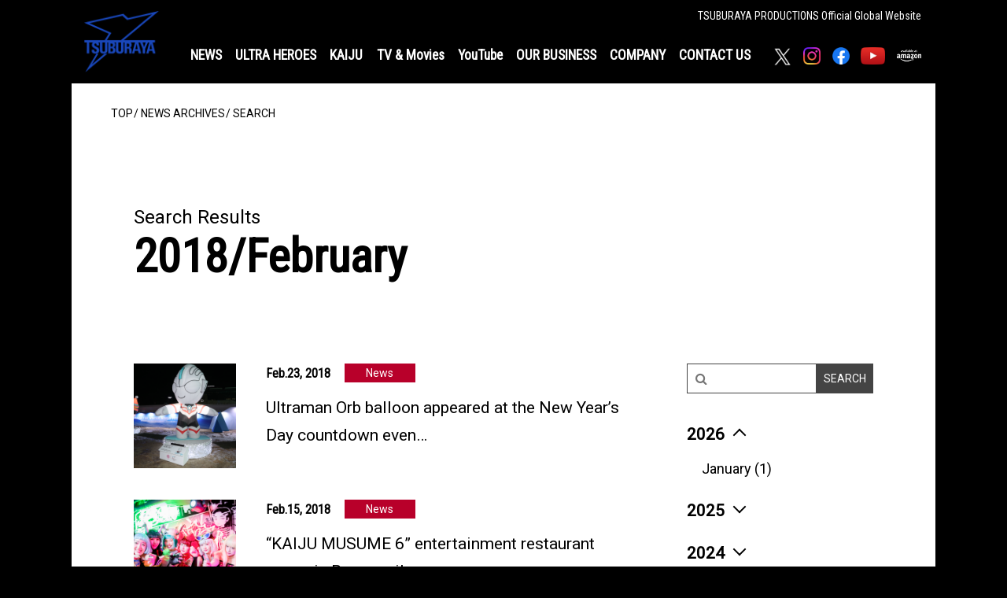

--- FILE ---
content_type: text/html; charset=UTF-8
request_url: https://tsuburaya-prod.com/newsList/search?syear=2018&month=2
body_size: 9204
content:

<!DOCTYPE html>
<html lang="en">
<head>
    <title>NEWS ARCHIVES | Tsuburaya Productions Co., Ltd</title>
	<meta charset="UTF-8" />
    <!-- Google Tag Manager -->
<script>(function(w,d,s,l,i){w[l]=w[l]||[];w[l].push({'gtm.start':
new Date().getTime(),event:'gtm.js'});var f=d.getElementsByTagName(s)[0],
j=d.createElement(s),dl=l!='dataLayer'?'&l='+l:'';j.async=true;j.src=
'https://www.googletagmanager.com/gtm.js?id='+i+dl;f.parentNode.insertBefore(j,f);
})(window,document,'script','dataLayer','GTM-T3L4DRT');</script>
<!-- End Google Tag Manager -->
    <meta name="viewport" content="width=device-width,initial-scale=1.0,minimum-scale=1.0">
    <meta name="description" content="Find the latest news from Tsuburaya Productions, all in one place. Ultraman official website by Tsuburaya Productions."/>
    <meta name="format-detection" content="telephone=no">
    <meta property="og:title" content="NEWS ARCHIVES | Tsuburaya Productions Co., Ltd" />
    <meta property="og:locale" content="en_US" />
    <meta property="og:type" content="website" />
    <meta property="og:site_name" content="Tsuburaya Productions Co., Ltd - ULTRAMAN Series" />
    <meta property="og:url" content="https://tsuburaya-prod.com/newslist/search" />
    <meta property="og:image" content="https://en.tsuburaya-prod.co.jp/wp-content/themes/tsuburaya_renewal/old-assets/img/ogp.png" />
    <meta property="og:description" content="Find the latest news from Tsuburaya Productions, all in one place. Ultraman official website by Tsuburaya Productions." />
    <meta name="twitter:card" content="summary_large_image">
    <meta name="robots" content="max-image-preview:large">

    <link rel="shortcut icon" href="/wp-content/themes/tsuburaya_renewal/old-assets/img/favicon.ico">
    <link rel="preconnect" href="https://fonts.googleapis.com">
    <link rel="preconnect" href="https://fonts.gstatic.com" crossorigin>
    <link href="https://fonts.googleapis.com/css2?family=Roboto&family=Roboto+Condensed&display=swap" rel="stylesheet">

            <link rel="stylesheet" href="https://maxcdn.bootstrapcdn.com/font-awesome/4.3.0/css/font-awesome.min.css" crossorigin>
    
                    <link rel="stylesheet" href="/wp-content/themes/tsuburaya_renewal/assets/styles/app.css?ver=1720159761">
        <script src="/wp-content/themes/tsuburaya_renewal/assets/scripts/vendors.bundle.js?ver=1638147900" defer></script>
        <script src="/wp-content/themes/tsuburaya_renewal/assets/scripts/runtime.bundle.js?ver=1638147900" defer></script>
        <script src="/wp-content/themes/tsuburaya_renewal/assets/scripts/app.bundle.js?ver=1638147900" defer></script>
    
    
            
    <!-- Global site tag (gtag.js) - Google Analytics -->
            <script async src="https://www.googletagmanager.com/gtag/js?id=UA-1900894-33"></script>
            <script>
            window.dataLayer = window.dataLayer || [];
            function gtag(){dataLayer.push(arguments);}
            gtag('js', new Date());
            gtag('config', 'UA-1900894-33');
        </script>
    
    <meta name='robots' content='max-image-preview:large' />
	<style>img:is([sizes="auto" i], [sizes^="auto," i]) { contain-intrinsic-size: 3000px 1500px }</style>
	<style id='classic-theme-styles-inline-css' type='text/css'>
/*! This file is auto-generated */
.wp-block-button__link{color:#fff;background-color:#32373c;border-radius:9999px;box-shadow:none;text-decoration:none;padding:calc(.667em + 2px) calc(1.333em + 2px);font-size:1.125em}.wp-block-file__button{background:#32373c;color:#fff;text-decoration:none}
</style>
<style id='global-styles-inline-css' type='text/css'>
:root{--wp--preset--aspect-ratio--square: 1;--wp--preset--aspect-ratio--4-3: 4/3;--wp--preset--aspect-ratio--3-4: 3/4;--wp--preset--aspect-ratio--3-2: 3/2;--wp--preset--aspect-ratio--2-3: 2/3;--wp--preset--aspect-ratio--16-9: 16/9;--wp--preset--aspect-ratio--9-16: 9/16;--wp--preset--color--black: #000000;--wp--preset--color--cyan-bluish-gray: #abb8c3;--wp--preset--color--white: #ffffff;--wp--preset--color--pale-pink: #f78da7;--wp--preset--color--vivid-red: #cf2e2e;--wp--preset--color--luminous-vivid-orange: #ff6900;--wp--preset--color--luminous-vivid-amber: #fcb900;--wp--preset--color--light-green-cyan: #7bdcb5;--wp--preset--color--vivid-green-cyan: #00d084;--wp--preset--color--pale-cyan-blue: #8ed1fc;--wp--preset--color--vivid-cyan-blue: #0693e3;--wp--preset--color--vivid-purple: #9b51e0;--wp--preset--gradient--vivid-cyan-blue-to-vivid-purple: linear-gradient(135deg,rgba(6,147,227,1) 0%,rgb(155,81,224) 100%);--wp--preset--gradient--light-green-cyan-to-vivid-green-cyan: linear-gradient(135deg,rgb(122,220,180) 0%,rgb(0,208,130) 100%);--wp--preset--gradient--luminous-vivid-amber-to-luminous-vivid-orange: linear-gradient(135deg,rgba(252,185,0,1) 0%,rgba(255,105,0,1) 100%);--wp--preset--gradient--luminous-vivid-orange-to-vivid-red: linear-gradient(135deg,rgba(255,105,0,1) 0%,rgb(207,46,46) 100%);--wp--preset--gradient--very-light-gray-to-cyan-bluish-gray: linear-gradient(135deg,rgb(238,238,238) 0%,rgb(169,184,195) 100%);--wp--preset--gradient--cool-to-warm-spectrum: linear-gradient(135deg,rgb(74,234,220) 0%,rgb(151,120,209) 20%,rgb(207,42,186) 40%,rgb(238,44,130) 60%,rgb(251,105,98) 80%,rgb(254,248,76) 100%);--wp--preset--gradient--blush-light-purple: linear-gradient(135deg,rgb(255,206,236) 0%,rgb(152,150,240) 100%);--wp--preset--gradient--blush-bordeaux: linear-gradient(135deg,rgb(254,205,165) 0%,rgb(254,45,45) 50%,rgb(107,0,62) 100%);--wp--preset--gradient--luminous-dusk: linear-gradient(135deg,rgb(255,203,112) 0%,rgb(199,81,192) 50%,rgb(65,88,208) 100%);--wp--preset--gradient--pale-ocean: linear-gradient(135deg,rgb(255,245,203) 0%,rgb(182,227,212) 50%,rgb(51,167,181) 100%);--wp--preset--gradient--electric-grass: linear-gradient(135deg,rgb(202,248,128) 0%,rgb(113,206,126) 100%);--wp--preset--gradient--midnight: linear-gradient(135deg,rgb(2,3,129) 0%,rgb(40,116,252) 100%);--wp--preset--font-size--small: 13px;--wp--preset--font-size--medium: 20px;--wp--preset--font-size--large: 36px;--wp--preset--font-size--x-large: 42px;--wp--preset--spacing--20: 0.44rem;--wp--preset--spacing--30: 0.67rem;--wp--preset--spacing--40: 1rem;--wp--preset--spacing--50: 1.5rem;--wp--preset--spacing--60: 2.25rem;--wp--preset--spacing--70: 3.38rem;--wp--preset--spacing--80: 5.06rem;--wp--preset--shadow--natural: 6px 6px 9px rgba(0, 0, 0, 0.2);--wp--preset--shadow--deep: 12px 12px 50px rgba(0, 0, 0, 0.4);--wp--preset--shadow--sharp: 6px 6px 0px rgba(0, 0, 0, 0.2);--wp--preset--shadow--outlined: 6px 6px 0px -3px rgba(255, 255, 255, 1), 6px 6px rgba(0, 0, 0, 1);--wp--preset--shadow--crisp: 6px 6px 0px rgba(0, 0, 0, 1);}:where(.is-layout-flex){gap: 0.5em;}:where(.is-layout-grid){gap: 0.5em;}body .is-layout-flex{display: flex;}.is-layout-flex{flex-wrap: wrap;align-items: center;}.is-layout-flex > :is(*, div){margin: 0;}body .is-layout-grid{display: grid;}.is-layout-grid > :is(*, div){margin: 0;}:where(.wp-block-columns.is-layout-flex){gap: 2em;}:where(.wp-block-columns.is-layout-grid){gap: 2em;}:where(.wp-block-post-template.is-layout-flex){gap: 1.25em;}:where(.wp-block-post-template.is-layout-grid){gap: 1.25em;}.has-black-color{color: var(--wp--preset--color--black) !important;}.has-cyan-bluish-gray-color{color: var(--wp--preset--color--cyan-bluish-gray) !important;}.has-white-color{color: var(--wp--preset--color--white) !important;}.has-pale-pink-color{color: var(--wp--preset--color--pale-pink) !important;}.has-vivid-red-color{color: var(--wp--preset--color--vivid-red) !important;}.has-luminous-vivid-orange-color{color: var(--wp--preset--color--luminous-vivid-orange) !important;}.has-luminous-vivid-amber-color{color: var(--wp--preset--color--luminous-vivid-amber) !important;}.has-light-green-cyan-color{color: var(--wp--preset--color--light-green-cyan) !important;}.has-vivid-green-cyan-color{color: var(--wp--preset--color--vivid-green-cyan) !important;}.has-pale-cyan-blue-color{color: var(--wp--preset--color--pale-cyan-blue) !important;}.has-vivid-cyan-blue-color{color: var(--wp--preset--color--vivid-cyan-blue) !important;}.has-vivid-purple-color{color: var(--wp--preset--color--vivid-purple) !important;}.has-black-background-color{background-color: var(--wp--preset--color--black) !important;}.has-cyan-bluish-gray-background-color{background-color: var(--wp--preset--color--cyan-bluish-gray) !important;}.has-white-background-color{background-color: var(--wp--preset--color--white) !important;}.has-pale-pink-background-color{background-color: var(--wp--preset--color--pale-pink) !important;}.has-vivid-red-background-color{background-color: var(--wp--preset--color--vivid-red) !important;}.has-luminous-vivid-orange-background-color{background-color: var(--wp--preset--color--luminous-vivid-orange) !important;}.has-luminous-vivid-amber-background-color{background-color: var(--wp--preset--color--luminous-vivid-amber) !important;}.has-light-green-cyan-background-color{background-color: var(--wp--preset--color--light-green-cyan) !important;}.has-vivid-green-cyan-background-color{background-color: var(--wp--preset--color--vivid-green-cyan) !important;}.has-pale-cyan-blue-background-color{background-color: var(--wp--preset--color--pale-cyan-blue) !important;}.has-vivid-cyan-blue-background-color{background-color: var(--wp--preset--color--vivid-cyan-blue) !important;}.has-vivid-purple-background-color{background-color: var(--wp--preset--color--vivid-purple) !important;}.has-black-border-color{border-color: var(--wp--preset--color--black) !important;}.has-cyan-bluish-gray-border-color{border-color: var(--wp--preset--color--cyan-bluish-gray) !important;}.has-white-border-color{border-color: var(--wp--preset--color--white) !important;}.has-pale-pink-border-color{border-color: var(--wp--preset--color--pale-pink) !important;}.has-vivid-red-border-color{border-color: var(--wp--preset--color--vivid-red) !important;}.has-luminous-vivid-orange-border-color{border-color: var(--wp--preset--color--luminous-vivid-orange) !important;}.has-luminous-vivid-amber-border-color{border-color: var(--wp--preset--color--luminous-vivid-amber) !important;}.has-light-green-cyan-border-color{border-color: var(--wp--preset--color--light-green-cyan) !important;}.has-vivid-green-cyan-border-color{border-color: var(--wp--preset--color--vivid-green-cyan) !important;}.has-pale-cyan-blue-border-color{border-color: var(--wp--preset--color--pale-cyan-blue) !important;}.has-vivid-cyan-blue-border-color{border-color: var(--wp--preset--color--vivid-cyan-blue) !important;}.has-vivid-purple-border-color{border-color: var(--wp--preset--color--vivid-purple) !important;}.has-vivid-cyan-blue-to-vivid-purple-gradient-background{background: var(--wp--preset--gradient--vivid-cyan-blue-to-vivid-purple) !important;}.has-light-green-cyan-to-vivid-green-cyan-gradient-background{background: var(--wp--preset--gradient--light-green-cyan-to-vivid-green-cyan) !important;}.has-luminous-vivid-amber-to-luminous-vivid-orange-gradient-background{background: var(--wp--preset--gradient--luminous-vivid-amber-to-luminous-vivid-orange) !important;}.has-luminous-vivid-orange-to-vivid-red-gradient-background{background: var(--wp--preset--gradient--luminous-vivid-orange-to-vivid-red) !important;}.has-very-light-gray-to-cyan-bluish-gray-gradient-background{background: var(--wp--preset--gradient--very-light-gray-to-cyan-bluish-gray) !important;}.has-cool-to-warm-spectrum-gradient-background{background: var(--wp--preset--gradient--cool-to-warm-spectrum) !important;}.has-blush-light-purple-gradient-background{background: var(--wp--preset--gradient--blush-light-purple) !important;}.has-blush-bordeaux-gradient-background{background: var(--wp--preset--gradient--blush-bordeaux) !important;}.has-luminous-dusk-gradient-background{background: var(--wp--preset--gradient--luminous-dusk) !important;}.has-pale-ocean-gradient-background{background: var(--wp--preset--gradient--pale-ocean) !important;}.has-electric-grass-gradient-background{background: var(--wp--preset--gradient--electric-grass) !important;}.has-midnight-gradient-background{background: var(--wp--preset--gradient--midnight) !important;}.has-small-font-size{font-size: var(--wp--preset--font-size--small) !important;}.has-medium-font-size{font-size: var(--wp--preset--font-size--medium) !important;}.has-large-font-size{font-size: var(--wp--preset--font-size--large) !important;}.has-x-large-font-size{font-size: var(--wp--preset--font-size--x-large) !important;}
:where(.wp-block-post-template.is-layout-flex){gap: 1.25em;}:where(.wp-block-post-template.is-layout-grid){gap: 1.25em;}
:where(.wp-block-columns.is-layout-flex){gap: 2em;}:where(.wp-block-columns.is-layout-grid){gap: 2em;}
:root :where(.wp-block-pullquote){font-size: 1.5em;line-height: 1.6;}
</style>
<link rel='shortlink' href='https://tsuburaya-prod.com/?p=3716' />
<link rel="canonical" href="https://tsuburaya-prod.com/newslist/search">
<noscript><style>.lazyload[data-src]{display:none !important;}</style></noscript><style>.lazyload{background-image:none !important;}.lazyload:before{background-image:none !important;}</style><link rel="alternate" type="application/rss+xml" title="RSS" href="https://tsuburaya-prod.com/rsslatest.xml" /></head>

<body id="top">
<!-- Google Tag Manager (noscript) -->
<noscript><iframe src="https://www.googletagmanager.com/ns.html?id=GTM-T3L4DRT"
height="0" width="0" style="display:none;visibility:hidden"></iframe></noscript>
<!-- End Google Tag Manager (noscript) -->
    <!-- User Insight PCDF Code Start : en.tsuburaya-prod.co.jp -->
    <script type="text/javascript">
        var _uic = _uic ||{}; var _uih = _uih ||{};_uih['id'] = 53304;
        _uih['lg_id'] = '';
        _uih['fb_id'] = '';
        _uih['tw_id'] = '';
        _uih['uigr_1'] = ''; _uih['uigr_2'] = ''; _uih['uigr_3'] = ''; _uih['uigr_4'] = ''; _uih['uigr_5'] = '';
        _uih['uigr_6'] = ''; _uih['uigr_7'] = ''; _uih['uigr_8'] = ''; _uih['uigr_9'] = ''; _uih['uigr_10'] = '';

        /* DO NOT ALTER BELOW THIS LINE */
        /* WITH FIRST PARTY COOKIE */
        (function() {
        var bi = document.createElement('script');bi.type = 'text/javascript'; bi.async = true;
        bi.src = '//cs.nakanohito.jp/b3/bi.js';
        var s = document.getElementsByTagName('script')[0];s.parentNode.insertBefore(bi, s);
        })();
    </script>
    <!-- User Insight PCDF Code End : en.tsuburaya-prod.co.jp -->

    <header class="l-header">
    <div class="l-header__inner">
        <h1 class="l-header__logo">
            <a href="https://tsuburaya-prod.com/" class="l-header__link">
                <picture>
                    <source media="(max-width:768px)"  data-srcset="/wp-content/themes/tsuburaya_renewal/assets/imgs/common/sp/logo_tsuburaya_header.png">
                    <img decoding="async" src="[data-uri]" alt="TSUBURAYA PRODUCTIONS" width="101" height="82" data-src="/wp-content/themes/tsuburaya_renewal/assets/imgs/common/pc/logo_tsuburaya_header.png" class="lazyload" data-eio-rwidth="101" data-eio-rheight="82">
                </picture><noscript><img decoding="async" src="/wp-content/themes/tsuburaya_renewal/assets/imgs/common/pc/logo_tsuburaya_header.png" alt="TSUBURAYA PRODUCTIONS" width="101" height="82" data-eio="l"></noscript>
            </a>
        </h1>
        <div class="l-header__main">
            <div class="l-header__site-name">
                <p class="l-header__text">
                    TSUBURAYA PRODUCTIONS <br class="sp">Official Global Website
                </p>
            </div>
            <button class="l-nav__trigger sp" data-nav-trigger aria-label="メニュー開閉">
    <div class="l-nav__line-list">
        <p class="l-nav__line l-nav__line--top"></p>
        <p class="l-nav__line l-nav__line--center"></p>
        <p class="l-nav__line l-nav__line--bottom"></p>
    </div>
</button>
<nav class="l-nav" data-nav>
    <ul class="l-nav__list">
        <li class="l-nav__item">
            <a href="https://tsuburaya-prod.com/newsList" class="l-nav__link">
                <div class="l-nav__text-wrap">
                    <p class="l-nav__text">
                        NEWS
                    </p>
                </div>
            </a>
        </li>
        <li class="l-nav__item">
            <a href="https://tsuburaya-prod.com/heroeslist" class="l-nav__link">
                <div class="l-nav__text-wrap">
                    <p class="l-nav__text">
                        ULTRA HEROES
                    </p>
                </div>
            </a>
        </li>
        <li class="l-nav__item">
            <a href="https://tsuburaya-prod.com/encyclopedialist" class="l-nav__link">
                <div class="l-nav__text-wrap">
                    <p class="l-nav__text">
                        KAIJU
                    </p>
                </div>
            </a>
        </li>
        <li class="l-nav__item">
            <a href="https://tsuburaya-prod.com/business/titlelist" class="l-nav__link">
                <div class="l-nav__text-wrap">
                    <p class="l-nav__text">
                        TV &amp; Movies
                    </p>
                </div>
            </a>
        </li>
        <li class="l-nav__item">
            <a href="https://tsuburaya-prod.com/youtubeguide" class="l-nav__link">
                <div class="l-nav__text-wrap">
                    <p class="l-nav__text">
                        YouTube
                    </p>
                </div>
            </a>
        </li>
        <li class="l-nav__item">
            <a href="https://tsuburaya-prod.com/business" class="l-nav__link">
                <div class="l-nav__text-wrap">
                    <p class="l-nav__text">
                        OUR BUSINESS
                    </p>
                </div>
            </a>
        </li>
        <li class="l-nav__item">
            <a href="https://tsuburaya-prod.com/company" class="l-nav__link">
                <div class="l-nav__text-wrap">
                    <p class="l-nav__text">
                        COMPANY
                    </p>
                </div>
            </a>
        </li>
        <li class="l-nav__item">
            <a href="https://tsuburaya-prod.com/contact" class="l-nav__link">
                <div class="l-nav__text-wrap">
                    <p class="l-nav__text">
                        CONTACT US
                    </p>
                </div>
            </a>
        </li>
        <li class="l-nav__item l-nav__item--sns">
            <div class="l-nav__sns-icons-wrap">
                <div class="l-nav__sns-icons">
                    <a href="https://twitter.com/TsuburayaGlobal/" class="l-nav__sns-icon l-nav__sns-icon--twitter" target="_blank" rel="noopener noreferrer">
                        <picture>
                            <source media="(max-width:768px)"  data-srcset="/wp-content/themes/tsuburaya_renewal/assets/imgs/common/sp/icon_tw.png">
                            <img decoding="async" src="[data-uri]" alt="twitter" width="71" height="59" data-src="/wp-content/themes/tsuburaya_renewal/assets/imgs/common/pc/icon_tw.png" class="lazyload" data-eio-rwidth="59" data-eio-rheight="59">
                        </picture><noscript><img decoding="async" src="/wp-content/themes/tsuburaya_renewal/assets/imgs/common/pc/icon_tw.png" alt="twitter" width="71" height="59" data-eio="l"></noscript>
                    </a>
                    <a href="https://www.instagram.com/tsuburayaglobal" class="l-nav__sns-icon l-nav__sns-icon--instagram" target="_blank" rel="noopener noreferrer">
                        <picture>
                            <source media="(max-width:768px)"  data-srcset="/wp-content/themes/tsuburaya_renewal/assets/imgs/common/sp/icon_ig.png">
                            <img decoding="async" src="[data-uri]" alt="instagram" width="60" height="60" data-src="/wp-content/themes/tsuburaya_renewal/assets/imgs/common/pc/icon_ig.png" class="lazyload" data-eio-rwidth="60" data-eio-rheight="60">
                        </picture><noscript><img decoding="async" src="/wp-content/themes/tsuburaya_renewal/assets/imgs/common/pc/icon_ig.png" alt="instagram" width="60" height="60" data-eio="l"></noscript>
                    </a>
                    <a href="https://www.facebook.com/tsuburayaglobal" class="l-nav__sns-icon l-nav__sns-icon--facebook" target="_blank" rel="noopener noreferrer">
                        <picture>
                            <source media="(max-width:768px)"  data-srcset="/wp-content/themes/tsuburaya_renewal/assets/imgs/common/sp/icon_fb.png">
                            <img decoding="async" src="[data-uri]" alt="facebook" width="60" height="60" data-src="/wp-content/themes/tsuburaya_renewal/assets/imgs/common/pc/icon_fb.png" class="lazyload" data-eio-rwidth="60" data-eio-rheight="60">
                        </picture><noscript><img decoding="async" src="/wp-content/themes/tsuburaya_renewal/assets/imgs/common/pc/icon_fb.png" alt="facebook" width="60" height="60" data-eio="l"></noscript>
                    </a>
                    <a href="https://www.youtube.com/channel/UC5PBnSG7C0WXp5gjd4bzKtw" class="l-nav__sns-icon l-nav__sns-icon--youtube" target="_blank" rel="noopener noreferrer">
                        <picture>
                            <source media="(max-width:768px)"  data-srcset="/wp-content/themes/tsuburaya_renewal/assets/imgs/common/sp/icon_yt.png">
                            <img decoding="async" src="[data-uri]" alt="YouTube" width="85" height="60" data-src="/wp-content/themes/tsuburaya_renewal/assets/imgs/common/pc/icon_yt.png" class="lazyload" data-eio-rwidth="85" data-eio-rheight="60">
                        </picture><noscript><img decoding="async" src="/wp-content/themes/tsuburaya_renewal/assets/imgs/common/pc/icon_yt.png" alt="YouTube" width="85" height="60" data-eio="l"></noscript>
                    </a>
                    <a href="https://www.amazon.com/ultraman?channel=wst" class="l-nav__sns-icon l-nav__sns-icon--amazon" target="_blank" rel="noopener noreferrer">
                        <picture>
                            <source media="(max-width:768px)"  data-srcset="/wp-content/themes/tsuburaya_renewal/assets/imgs/common/sp/icon_az.png">
                            <img decoding="async" src="[data-uri]" alt="Amazon" width="85" height="60" data-src="/wp-content/themes/tsuburaya_renewal/assets/imgs/common/pc/icon_az.png" class="lazyload" data-eio-rwidth="60" data-eio-rheight="60">
                        </picture><noscript><img decoding="async" src="/wp-content/themes/tsuburaya_renewal/assets/imgs/common/pc/icon_az.png" alt="Amazon" width="85" height="60" data-eio="l"></noscript>
                    </a>
                </div>
            </div>
        </li>
    </ul>
</nav>
        </div>
    </div>
</header>


<div class="wrapper">
    <main class="p-page is-no-bg" data-page-name="news-list">
        <div class="p-page__inner is-bg-white">
            <div class="l-breadcrumb">
    <div class="l-breadcrumb__inner is-black">
        <ul class="l-breadcrumb__list">
            <li class="l-breadcrumb__item">
                <a href="https://tsuburaya-prod.com/" class="l-breadcrumb__link">
                    <p class="l-breadcrumb__text l-breadcrumb__text--top is-black">
                        TOP
                    </p>
                </a>
            </li>
                            <li class="l-breadcrumb__item">
                    <a href="https://tsuburaya-prod.com/newslist/" class="l-breadcrumb__link">
                        <p class="l-breadcrumb__text is-black">
                            NEWS ARCHIVES
                        </p>
                    </a>
                </li>
                        

            
            <li class="l-breadcrumb__item">
                <p class="l-breadcrumb__text is-black">
                    SEARCH                </p>
            </li>
        </ul>
    </div>
</div>


    <script type="application/ld+json">
        {
        "@context": "https://schema.org",
        "@type": "BreadcrumbList",
        "itemListElement": [{
            "@type": "ListItem",
            "position": 1,
            "name": "TOP",
            "item": "https://tsuburaya-prod.com/"
        }, {
            "@type": "ListItem",
            "position": 2,
            "name": "NEWS ARCHIVES SEARCH",
            "item": "https://tsuburaya-prod.com/newslist/search"
        }]
        }
    </script>
                        <section class="p-newslist p-newslist--search">
                <div class="p-page__inner">
                    <div class="p-page__heading c-heading">
                        <p class="c-heading__sub c-heading__sub--black">
                            Search Results
                        </p>
                        <h2 class="c-heading__main c-heading__main--black">
                            2018/February                        </h2>
                    </div>
                    <div class="p-newslist__wrapper">
                        <div class="p-newslist__side">
                            <div class="p-newslist__form">
                                
<form class="c-news-form" action="https://tsuburaya-prod.com/newsList/search" method="get">
    <div class="c-news-form__inner">
        <div class="c-news-form__input">
            <input type="text" name="word" placeholder="&#xF002;" value="">
        </div>
        <div class="c-news-form__submit">
            <input type="submit" value="SEARCH">
        </div>
    </div>
</form>
                            </div>
                            <div class="p-newslist__archives pc">
                                
    <aside class="c-news-archives">
                            <div class="c-news-archives__block">
                <div class="c-news-archives__heading">
                    <button class="c-news-archives__btn is-open" data-news="btn">
                        2026                    </button>
                </div>
                <div class="c-news-archives__list is-open" data-news="list">
                                                                    <div class="c-news-archives__item">
                            <a href="https://tsuburaya-prod.com/newsList/search?syear=2026&month=1" class="c-news-archives__link ">
                                January (1)
                            </a>
                        </div>
                                    </div>
            </div>
                                <div class="c-news-archives__block">
                <div class="c-news-archives__heading">
                    <button class="c-news-archives__btn " data-news="btn">
                        2025                    </button>
                </div>
                <div class="c-news-archives__list " data-news="list">
                                                                    <div class="c-news-archives__item">
                            <a href="https://tsuburaya-prod.com/newsList/search?syear=2025&month=12" class="c-news-archives__link ">
                                December (4)
                            </a>
                        </div>
                                                                    <div class="c-news-archives__item">
                            <a href="https://tsuburaya-prod.com/newsList/search?syear=2025&month=11" class="c-news-archives__link ">
                                November (5)
                            </a>
                        </div>
                                                                    <div class="c-news-archives__item">
                            <a href="https://tsuburaya-prod.com/newsList/search?syear=2025&month=10" class="c-news-archives__link ">
                                October (6)
                            </a>
                        </div>
                                                                    <div class="c-news-archives__item">
                            <a href="https://tsuburaya-prod.com/newsList/search?syear=2025&month=9" class="c-news-archives__link ">
                                September (4)
                            </a>
                        </div>
                                                                    <div class="c-news-archives__item">
                            <a href="https://tsuburaya-prod.com/newsList/search?syear=2025&month=8" class="c-news-archives__link ">
                                August (4)
                            </a>
                        </div>
                                                                    <div class="c-news-archives__item">
                            <a href="https://tsuburaya-prod.com/newsList/search?syear=2025&month=7" class="c-news-archives__link ">
                                July (7)
                            </a>
                        </div>
                                                                    <div class="c-news-archives__item">
                            <a href="https://tsuburaya-prod.com/newsList/search?syear=2025&month=6" class="c-news-archives__link ">
                                June (7)
                            </a>
                        </div>
                                                                    <div class="c-news-archives__item">
                            <a href="https://tsuburaya-prod.com/newsList/search?syear=2025&month=5" class="c-news-archives__link ">
                                May (3)
                            </a>
                        </div>
                                                                    <div class="c-news-archives__item">
                            <a href="https://tsuburaya-prod.com/newsList/search?syear=2025&month=4" class="c-news-archives__link ">
                                April (6)
                            </a>
                        </div>
                                                                    <div class="c-news-archives__item">
                            <a href="https://tsuburaya-prod.com/newsList/search?syear=2025&month=3" class="c-news-archives__link ">
                                March (7)
                            </a>
                        </div>
                                                                    <div class="c-news-archives__item">
                            <a href="https://tsuburaya-prod.com/newsList/search?syear=2025&month=2" class="c-news-archives__link ">
                                February (3)
                            </a>
                        </div>
                                                                    <div class="c-news-archives__item">
                            <a href="https://tsuburaya-prod.com/newsList/search?syear=2025&month=1" class="c-news-archives__link ">
                                January (3)
                            </a>
                        </div>
                                    </div>
            </div>
                                <div class="c-news-archives__block">
                <div class="c-news-archives__heading">
                    <button class="c-news-archives__btn " data-news="btn">
                        2024                    </button>
                </div>
                <div class="c-news-archives__list " data-news="list">
                                                                    <div class="c-news-archives__item">
                            <a href="https://tsuburaya-prod.com/newsList/search?syear=2024&month=12" class="c-news-archives__link ">
                                December (10)
                            </a>
                        </div>
                                                                    <div class="c-news-archives__item">
                            <a href="https://tsuburaya-prod.com/newsList/search?syear=2024&month=11" class="c-news-archives__link ">
                                November (3)
                            </a>
                        </div>
                                                                    <div class="c-news-archives__item">
                            <a href="https://tsuburaya-prod.com/newsList/search?syear=2024&month=10" class="c-news-archives__link ">
                                October (6)
                            </a>
                        </div>
                                                                    <div class="c-news-archives__item">
                            <a href="https://tsuburaya-prod.com/newsList/search?syear=2024&month=9" class="c-news-archives__link ">
                                September (4)
                            </a>
                        </div>
                                                                    <div class="c-news-archives__item">
                            <a href="https://tsuburaya-prod.com/newsList/search?syear=2024&month=8" class="c-news-archives__link ">
                                August (4)
                            </a>
                        </div>
                                                                    <div class="c-news-archives__item">
                            <a href="https://tsuburaya-prod.com/newsList/search?syear=2024&month=7" class="c-news-archives__link ">
                                July (7)
                            </a>
                        </div>
                                                                    <div class="c-news-archives__item">
                            <a href="https://tsuburaya-prod.com/newsList/search?syear=2024&month=6" class="c-news-archives__link ">
                                June (17)
                            </a>
                        </div>
                                                                    <div class="c-news-archives__item">
                            <a href="https://tsuburaya-prod.com/newsList/search?syear=2024&month=5" class="c-news-archives__link ">
                                May (8)
                            </a>
                        </div>
                                                                    <div class="c-news-archives__item">
                            <a href="https://tsuburaya-prod.com/newsList/search?syear=2024&month=4" class="c-news-archives__link ">
                                April (4)
                            </a>
                        </div>
                                                                    <div class="c-news-archives__item">
                            <a href="https://tsuburaya-prod.com/newsList/search?syear=2024&month=3" class="c-news-archives__link ">
                                March (4)
                            </a>
                        </div>
                                                                    <div class="c-news-archives__item">
                            <a href="https://tsuburaya-prod.com/newsList/search?syear=2024&month=2" class="c-news-archives__link ">
                                February (4)
                            </a>
                        </div>
                                                                    <div class="c-news-archives__item">
                            <a href="https://tsuburaya-prod.com/newsList/search?syear=2024&month=1" class="c-news-archives__link ">
                                January (2)
                            </a>
                        </div>
                                    </div>
            </div>
                                <div class="c-news-archives__block">
                <div class="c-news-archives__heading">
                    <button class="c-news-archives__btn " data-news="btn">
                        2023                    </button>
                </div>
                <div class="c-news-archives__list " data-news="list">
                                                                    <div class="c-news-archives__item">
                            <a href="https://tsuburaya-prod.com/newsList/search?syear=2023&month=12" class="c-news-archives__link ">
                                December (4)
                            </a>
                        </div>
                                                                    <div class="c-news-archives__item">
                            <a href="https://tsuburaya-prod.com/newsList/search?syear=2023&month=11" class="c-news-archives__link ">
                                November (6)
                            </a>
                        </div>
                                                                    <div class="c-news-archives__item">
                            <a href="https://tsuburaya-prod.com/newsList/search?syear=2023&month=10" class="c-news-archives__link ">
                                October (5)
                            </a>
                        </div>
                                                                    <div class="c-news-archives__item">
                            <a href="https://tsuburaya-prod.com/newsList/search?syear=2023&month=9" class="c-news-archives__link ">
                                September (6)
                            </a>
                        </div>
                                                                    <div class="c-news-archives__item">
                            <a href="https://tsuburaya-prod.com/newsList/search?syear=2023&month=8" class="c-news-archives__link ">
                                August (4)
                            </a>
                        </div>
                                                                    <div class="c-news-archives__item">
                            <a href="https://tsuburaya-prod.com/newsList/search?syear=2023&month=7" class="c-news-archives__link ">
                                July (1)
                            </a>
                        </div>
                                                                    <div class="c-news-archives__item">
                            <a href="https://tsuburaya-prod.com/newsList/search?syear=2023&month=6" class="c-news-archives__link ">
                                June (14)
                            </a>
                        </div>
                                                                    <div class="c-news-archives__item">
                            <a href="https://tsuburaya-prod.com/newsList/search?syear=2023&month=5" class="c-news-archives__link ">
                                May (8)
                            </a>
                        </div>
                                                                    <div class="c-news-archives__item">
                            <a href="https://tsuburaya-prod.com/newsList/search?syear=2023&month=4" class="c-news-archives__link ">
                                April (11)
                            </a>
                        </div>
                                                                    <div class="c-news-archives__item">
                            <a href="https://tsuburaya-prod.com/newsList/search?syear=2023&month=3" class="c-news-archives__link ">
                                March (2)
                            </a>
                        </div>
                                                                    <div class="c-news-archives__item">
                            <a href="https://tsuburaya-prod.com/newsList/search?syear=2023&month=2" class="c-news-archives__link ">
                                February (3)
                            </a>
                        </div>
                                                                    <div class="c-news-archives__item">
                            <a href="https://tsuburaya-prod.com/newsList/search?syear=2023&month=1" class="c-news-archives__link ">
                                January (4)
                            </a>
                        </div>
                                    </div>
            </div>
                                <div class="c-news-archives__block">
                <div class="c-news-archives__heading">
                    <button class="c-news-archives__btn " data-news="btn">
                        2022                    </button>
                </div>
                <div class="c-news-archives__list " data-news="list">
                                                                    <div class="c-news-archives__item">
                            <a href="https://tsuburaya-prod.com/newsList/search?syear=2022&month=12" class="c-news-archives__link ">
                                December (12)
                            </a>
                        </div>
                                                                    <div class="c-news-archives__item">
                            <a href="https://tsuburaya-prod.com/newsList/search?syear=2022&month=11" class="c-news-archives__link ">
                                November (15)
                            </a>
                        </div>
                                                                    <div class="c-news-archives__item">
                            <a href="https://tsuburaya-prod.com/newsList/search?syear=2022&month=10" class="c-news-archives__link ">
                                October (16)
                            </a>
                        </div>
                                                                    <div class="c-news-archives__item">
                            <a href="https://tsuburaya-prod.com/newsList/search?syear=2022&month=9" class="c-news-archives__link ">
                                September (15)
                            </a>
                        </div>
                                                                    <div class="c-news-archives__item">
                            <a href="https://tsuburaya-prod.com/newsList/search?syear=2022&month=8" class="c-news-archives__link ">
                                August (5)
                            </a>
                        </div>
                                                                    <div class="c-news-archives__item">
                            <a href="https://tsuburaya-prod.com/newsList/search?syear=2022&month=7" class="c-news-archives__link ">
                                July (9)
                            </a>
                        </div>
                                                                    <div class="c-news-archives__item">
                            <a href="https://tsuburaya-prod.com/newsList/search?syear=2022&month=6" class="c-news-archives__link ">
                                June (11)
                            </a>
                        </div>
                                                                    <div class="c-news-archives__item">
                            <a href="https://tsuburaya-prod.com/newsList/search?syear=2022&month=5" class="c-news-archives__link ">
                                May (8)
                            </a>
                        </div>
                                                                    <div class="c-news-archives__item">
                            <a href="https://tsuburaya-prod.com/newsList/search?syear=2022&month=4" class="c-news-archives__link ">
                                April (11)
                            </a>
                        </div>
                                                                    <div class="c-news-archives__item">
                            <a href="https://tsuburaya-prod.com/newsList/search?syear=2022&month=3" class="c-news-archives__link ">
                                March (7)
                            </a>
                        </div>
                                                                    <div class="c-news-archives__item">
                            <a href="https://tsuburaya-prod.com/newsList/search?syear=2022&month=2" class="c-news-archives__link ">
                                February (3)
                            </a>
                        </div>
                                                                    <div class="c-news-archives__item">
                            <a href="https://tsuburaya-prod.com/newsList/search?syear=2022&month=1" class="c-news-archives__link ">
                                January (4)
                            </a>
                        </div>
                                    </div>
            </div>
                                <div class="c-news-archives__block">
                <div class="c-news-archives__heading">
                    <button class="c-news-archives__btn " data-news="btn">
                        2021                    </button>
                </div>
                <div class="c-news-archives__list " data-news="list">
                                                                    <div class="c-news-archives__item">
                            <a href="https://tsuburaya-prod.com/newsList/search?syear=2021&month=12" class="c-news-archives__link ">
                                December (13)
                            </a>
                        </div>
                                                                    <div class="c-news-archives__item">
                            <a href="https://tsuburaya-prod.com/newsList/search?syear=2021&month=11" class="c-news-archives__link ">
                                November (8)
                            </a>
                        </div>
                                                                    <div class="c-news-archives__item">
                            <a href="https://tsuburaya-prod.com/newsList/search?syear=2021&month=10" class="c-news-archives__link ">
                                October (3)
                            </a>
                        </div>
                                                                    <div class="c-news-archives__item">
                            <a href="https://tsuburaya-prod.com/newsList/search?syear=2021&month=9" class="c-news-archives__link ">
                                September (6)
                            </a>
                        </div>
                                                                    <div class="c-news-archives__item">
                            <a href="https://tsuburaya-prod.com/newsList/search?syear=2021&month=8" class="c-news-archives__link ">
                                August (1)
                            </a>
                        </div>
                                                                    <div class="c-news-archives__item">
                            <a href="https://tsuburaya-prod.com/newsList/search?syear=2021&month=7" class="c-news-archives__link ">
                                July (6)
                            </a>
                        </div>
                                                                    <div class="c-news-archives__item">
                            <a href="https://tsuburaya-prod.com/newsList/search?syear=2021&month=6" class="c-news-archives__link ">
                                June (5)
                            </a>
                        </div>
                                                                    <div class="c-news-archives__item">
                            <a href="https://tsuburaya-prod.com/newsList/search?syear=2021&month=5" class="c-news-archives__link ">
                                May (7)
                            </a>
                        </div>
                                                                    <div class="c-news-archives__item">
                            <a href="https://tsuburaya-prod.com/newsList/search?syear=2021&month=4" class="c-news-archives__link ">
                                April (4)
                            </a>
                        </div>
                                                                    <div class="c-news-archives__item">
                            <a href="https://tsuburaya-prod.com/newsList/search?syear=2021&month=3" class="c-news-archives__link ">
                                March (5)
                            </a>
                        </div>
                                                                    <div class="c-news-archives__item">
                            <a href="https://tsuburaya-prod.com/newsList/search?syear=2021&month=2" class="c-news-archives__link ">
                                February (2)
                            </a>
                        </div>
                                                                    <div class="c-news-archives__item">
                            <a href="https://tsuburaya-prod.com/newsList/search?syear=2021&month=1" class="c-news-archives__link ">
                                January (2)
                            </a>
                        </div>
                                    </div>
            </div>
                                <div class="c-news-archives__block">
                <div class="c-news-archives__heading">
                    <button class="c-news-archives__btn " data-news="btn">
                        2020                    </button>
                </div>
                <div class="c-news-archives__list " data-news="list">
                                                                    <div class="c-news-archives__item">
                            <a href="https://tsuburaya-prod.com/newsList/search?syear=2020&month=12" class="c-news-archives__link ">
                                December (7)
                            </a>
                        </div>
                                                                    <div class="c-news-archives__item">
                            <a href="https://tsuburaya-prod.com/newsList/search?syear=2020&month=11" class="c-news-archives__link ">
                                November (8)
                            </a>
                        </div>
                                                                    <div class="c-news-archives__item">
                            <a href="https://tsuburaya-prod.com/newsList/search?syear=2020&month=10" class="c-news-archives__link ">
                                October (5)
                            </a>
                        </div>
                                                                    <div class="c-news-archives__item">
                            <a href="https://tsuburaya-prod.com/newsList/search?syear=2020&month=9" class="c-news-archives__link ">
                                September (2)
                            </a>
                        </div>
                                                                    <div class="c-news-archives__item">
                            <a href="https://tsuburaya-prod.com/newsList/search?syear=2020&month=8" class="c-news-archives__link ">
                                August (6)
                            </a>
                        </div>
                                                                    <div class="c-news-archives__item">
                            <a href="https://tsuburaya-prod.com/newsList/search?syear=2020&month=7" class="c-news-archives__link ">
                                July (4)
                            </a>
                        </div>
                                                                    <div class="c-news-archives__item">
                            <a href="https://tsuburaya-prod.com/newsList/search?syear=2020&month=6" class="c-news-archives__link ">
                                June (5)
                            </a>
                        </div>
                                                                    <div class="c-news-archives__item">
                            <a href="https://tsuburaya-prod.com/newsList/search?syear=2020&month=5" class="c-news-archives__link ">
                                May (8)
                            </a>
                        </div>
                                                                    <div class="c-news-archives__item">
                            <a href="https://tsuburaya-prod.com/newsList/search?syear=2020&month=4" class="c-news-archives__link ">
                                April (7)
                            </a>
                        </div>
                                                                    <div class="c-news-archives__item">
                            <a href="https://tsuburaya-prod.com/newsList/search?syear=2020&month=3" class="c-news-archives__link ">
                                March (8)
                            </a>
                        </div>
                                                                    <div class="c-news-archives__item">
                            <a href="https://tsuburaya-prod.com/newsList/search?syear=2020&month=2" class="c-news-archives__link ">
                                February (5)
                            </a>
                        </div>
                                                                    <div class="c-news-archives__item">
                            <a href="https://tsuburaya-prod.com/newsList/search?syear=2020&month=1" class="c-news-archives__link ">
                                January (3)
                            </a>
                        </div>
                                    </div>
            </div>
                                <div class="c-news-archives__block">
                <div class="c-news-archives__heading">
                    <button class="c-news-archives__btn " data-news="btn">
                        2019                    </button>
                </div>
                <div class="c-news-archives__list " data-news="list">
                                                                    <div class="c-news-archives__item">
                            <a href="https://tsuburaya-prod.com/newsList/search?syear=2019&month=12" class="c-news-archives__link ">
                                December (6)
                            </a>
                        </div>
                                                                    <div class="c-news-archives__item">
                            <a href="https://tsuburaya-prod.com/newsList/search?syear=2019&month=11" class="c-news-archives__link ">
                                November (8)
                            </a>
                        </div>
                                                                    <div class="c-news-archives__item">
                            <a href="https://tsuburaya-prod.com/newsList/search?syear=2019&month=10" class="c-news-archives__link ">
                                October (1)
                            </a>
                        </div>
                                                                    <div class="c-news-archives__item">
                            <a href="https://tsuburaya-prod.com/newsList/search?syear=2019&month=9" class="c-news-archives__link ">
                                September (2)
                            </a>
                        </div>
                                                                    <div class="c-news-archives__item">
                            <a href="https://tsuburaya-prod.com/newsList/search?syear=2019&month=8" class="c-news-archives__link ">
                                August (3)
                            </a>
                        </div>
                                                                    <div class="c-news-archives__item">
                            <a href="https://tsuburaya-prod.com/newsList/search?syear=2019&month=7" class="c-news-archives__link ">
                                July (4)
                            </a>
                        </div>
                                                                    <div class="c-news-archives__item">
                            <a href="https://tsuburaya-prod.com/newsList/search?syear=2019&month=6" class="c-news-archives__link ">
                                June (6)
                            </a>
                        </div>
                                                                    <div class="c-news-archives__item">
                            <a href="https://tsuburaya-prod.com/newsList/search?syear=2019&month=5" class="c-news-archives__link ">
                                May (1)
                            </a>
                        </div>
                                                                    <div class="c-news-archives__item">
                            <a href="https://tsuburaya-prod.com/newsList/search?syear=2019&month=4" class="c-news-archives__link ">
                                April (5)
                            </a>
                        </div>
                                                                    <div class="c-news-archives__item">
                            <a href="https://tsuburaya-prod.com/newsList/search?syear=2019&month=3" class="c-news-archives__link ">
                                March (3)
                            </a>
                        </div>
                                                                    <div class="c-news-archives__item">
                            <a href="https://tsuburaya-prod.com/newsList/search?syear=2019&month=2" class="c-news-archives__link ">
                                February (5)
                            </a>
                        </div>
                                                                    <div class="c-news-archives__item">
                            <a href="https://tsuburaya-prod.com/newsList/search?syear=2019&month=1" class="c-news-archives__link ">
                                January (2)
                            </a>
                        </div>
                                    </div>
            </div>
                                <div class="c-news-archives__block">
                <div class="c-news-archives__heading">
                    <button class="c-news-archives__btn " data-news="btn">
                        2018                    </button>
                </div>
                <div class="c-news-archives__list " data-news="list">
                                                                    <div class="c-news-archives__item">
                            <a href="https://tsuburaya-prod.com/newsList/search?syear=2018&month=12" class="c-news-archives__link ">
                                December (5)
                            </a>
                        </div>
                                                                    <div class="c-news-archives__item">
                            <a href="https://tsuburaya-prod.com/newsList/search?syear=2018&month=11" class="c-news-archives__link ">
                                November (5)
                            </a>
                        </div>
                                                                    <div class="c-news-archives__item">
                            <a href="https://tsuburaya-prod.com/newsList/search?syear=2018&month=10" class="c-news-archives__link ">
                                October (9)
                            </a>
                        </div>
                                                                    <div class="c-news-archives__item">
                            <a href="https://tsuburaya-prod.com/newsList/search?syear=2018&month=9" class="c-news-archives__link ">
                                September (6)
                            </a>
                        </div>
                                                                    <div class="c-news-archives__item">
                            <a href="https://tsuburaya-prod.com/newsList/search?syear=2018&month=8" class="c-news-archives__link ">
                                August (8)
                            </a>
                        </div>
                                                                    <div class="c-news-archives__item">
                            <a href="https://tsuburaya-prod.com/newsList/search?syear=2018&month=7" class="c-news-archives__link ">
                                July (8)
                            </a>
                        </div>
                                                                    <div class="c-news-archives__item">
                            <a href="https://tsuburaya-prod.com/newsList/search?syear=2018&month=6" class="c-news-archives__link ">
                                June (3)
                            </a>
                        </div>
                                                                    <div class="c-news-archives__item">
                            <a href="https://tsuburaya-prod.com/newsList/search?syear=2018&month=5" class="c-news-archives__link ">
                                May (4)
                            </a>
                        </div>
                                                                    <div class="c-news-archives__item">
                            <a href="https://tsuburaya-prod.com/newsList/search?syear=2018&month=4" class="c-news-archives__link ">
                                April (8)
                            </a>
                        </div>
                                                                    <div class="c-news-archives__item">
                            <a href="https://tsuburaya-prod.com/newsList/search?syear=2018&month=3" class="c-news-archives__link ">
                                March (3)
                            </a>
                        </div>
                                                                    <div class="c-news-archives__item">
                            <a href="https://tsuburaya-prod.com/newsList/search?syear=2018&month=2" class="c-news-archives__link is-current">
                                February (3)
                            </a>
                        </div>
                                                                    <div class="c-news-archives__item">
                            <a href="https://tsuburaya-prod.com/newsList/search?syear=2018&month=1" class="c-news-archives__link ">
                                January (2)
                            </a>
                        </div>
                                    </div>
            </div>
                                <div class="c-news-archives__block">
                <div class="c-news-archives__heading">
                    <button class="c-news-archives__btn " data-news="btn">
                        2017                    </button>
                </div>
                <div class="c-news-archives__list " data-news="list">
                                                                    <div class="c-news-archives__item">
                            <a href="https://tsuburaya-prod.com/newsList/search?syear=2017&month=12" class="c-news-archives__link ">
                                December (5)
                            </a>
                        </div>
                                                                    <div class="c-news-archives__item">
                            <a href="https://tsuburaya-prod.com/newsList/search?syear=2017&month=11" class="c-news-archives__link ">
                                November (1)
                            </a>
                        </div>
                                                                    <div class="c-news-archives__item">
                            <a href="https://tsuburaya-prod.com/newsList/search?syear=2017&month=9" class="c-news-archives__link ">
                                September (1)
                            </a>
                        </div>
                                                                    <div class="c-news-archives__item">
                            <a href="https://tsuburaya-prod.com/newsList/search?syear=2017&month=8" class="c-news-archives__link ">
                                August (2)
                            </a>
                        </div>
                                    </div>
            </div>
                                <div class="c-news-archives__block">
                <div class="c-news-archives__heading">
                    <button class="c-news-archives__btn " data-news="btn">
                        2016                    </button>
                </div>
                <div class="c-news-archives__list " data-news="list">
                                                                    <div class="c-news-archives__item">
                            <a href="https://tsuburaya-prod.com/newsList/search?syear=2016&month=5" class="c-news-archives__link ">
                                May (2)
                            </a>
                        </div>
                                    </div>
            </div>
                                <div class="c-news-archives__block">
                <div class="c-news-archives__heading">
                    <button class="c-news-archives__btn " data-news="btn">
                        2015                    </button>
                </div>
                <div class="c-news-archives__list " data-news="list">
                                                                    <div class="c-news-archives__item">
                            <a href="https://tsuburaya-prod.com/newsList/search?syear=2015&month=7" class="c-news-archives__link ">
                                July (2)
                            </a>
                        </div>
                                                                    <div class="c-news-archives__item">
                            <a href="https://tsuburaya-prod.com/newsList/search?syear=2015&month=1" class="c-news-archives__link ">
                                January (2)
                            </a>
                        </div>
                                    </div>
            </div>
                        </aside>
                            </div>
                        </div>

                        <div class="p-newslist__list">
                                <article class="c-newslist-item">
        <a href="https://tsuburaya-prod.com/news/206" class="c-newslist-item__link">
            <div class="c-newslist-item__thumb-wrap">
                                    <div class="c-newslist-item__thumb">
                        <img src="[data-uri]" alt="" role="none" width="160" height="160" data-src="/wp-content/uploads/2018/02/20180223_top.jpg" decoding="async" class="lazyload" data-eio-rwidth="600" data-eio-rheight="600"><noscript><img src="/wp-content/uploads/2018/02/20180223_top.jpg" alt="" role="none" width="160" height="160" data-eio="l"></noscript>
                    </div>
                            </div>
            <div class="c-newslist-item__body">
                <div class="c-newslist-item__info">
                    <p class="c-newslist-item__date">
                        Feb.23, 2018                    </p>
                    <p class="c-newslist-item__category c-newslist-item__category--news">
                        News                    </p>
                </div>
                <h3 class="c-newslist-item__title">
                    Ultraman Orb balloon appeared at the New Year&#8217;s Day countdown even…                </h3>
            </div>
        </a>
    </article>
    <article class="c-newslist-item">
        <a href="https://tsuburaya-prod.com/news/192" class="c-newslist-item__link">
            <div class="c-newslist-item__thumb-wrap">
                                    <div class="c-newslist-item__thumb">
                        <img src="[data-uri]" alt="" role="none" width="160" height="160" data-src="/wp-content/uploads/2018/02/20180215_kaijyuu000.jpg" decoding="async" class="lazyload" data-eio-rwidth="600" data-eio-rheight="600"><noscript><img src="/wp-content/uploads/2018/02/20180215_kaijyuu000.jpg" alt="" role="none" width="160" height="160" data-eio="l"></noscript>
                    </div>
                            </div>
            <div class="c-newslist-item__body">
                <div class="c-newslist-item__info">
                    <p class="c-newslist-item__date">
                        Feb.15, 2018                    </p>
                    <p class="c-newslist-item__category c-newslist-item__category--news">
                        News                    </p>
                </div>
                <h3 class="c-newslist-item__title">
                    “KAIJU MUSUME 6” entertainment restaurant opens in Roppongi!                </h3>
            </div>
        </a>
    </article>
    <article class="c-newslist-item">
        <a href="https://tsuburaya-prod.com/news/162" class="c-newslist-item__link">
            <div class="c-newslist-item__thumb-wrap">
                                    <div class="c-newslist-item__thumb">
                        <img src="[data-uri]" alt="" role="none" width="160" height="160" data-src="/wp-content/uploads/2018/02/20180204_key.jpg" decoding="async" class="lazyload" data-eio-rwidth="600" data-eio-rheight="600"><noscript><img src="/wp-content/uploads/2018/02/20180204_key.jpg" alt="" role="none" width="160" height="160" data-eio="l"></noscript>
                    </div>
                            </div>
            <div class="c-newslist-item__body">
                <div class="c-newslist-item__info">
                    <p class="c-newslist-item__date">
                        Feb.02, 2018                    </p>
                    <p class="c-newslist-item__category c-newslist-item__category--events">
                        Events                    </p>
                </div>
                <h3 class="c-newslist-item__title">
                    ULTRA HEROES EXPO 2018 has closed its curtains with great success!                </h3>
            </div>
        </a>
    </article>
                        </div>
                        <div class="p-newslist__archives sp">
                            
    <aside class="c-news-archives">
                            <div class="c-news-archives__block">
                <div class="c-news-archives__heading">
                    <button class="c-news-archives__btn is-open" data-news="btn">
                        2026                    </button>
                </div>
                <div class="c-news-archives__list is-open" data-news="list">
                                                                    <div class="c-news-archives__item">
                            <a href="https://tsuburaya-prod.com/newsList/search?syear=2026&month=1" class="c-news-archives__link ">
                                January (1)
                            </a>
                        </div>
                                    </div>
            </div>
                                <div class="c-news-archives__block">
                <div class="c-news-archives__heading">
                    <button class="c-news-archives__btn " data-news="btn">
                        2025                    </button>
                </div>
                <div class="c-news-archives__list " data-news="list">
                                                                    <div class="c-news-archives__item">
                            <a href="https://tsuburaya-prod.com/newsList/search?syear=2025&month=12" class="c-news-archives__link ">
                                December (4)
                            </a>
                        </div>
                                                                    <div class="c-news-archives__item">
                            <a href="https://tsuburaya-prod.com/newsList/search?syear=2025&month=11" class="c-news-archives__link ">
                                November (5)
                            </a>
                        </div>
                                                                    <div class="c-news-archives__item">
                            <a href="https://tsuburaya-prod.com/newsList/search?syear=2025&month=10" class="c-news-archives__link ">
                                October (6)
                            </a>
                        </div>
                                                                    <div class="c-news-archives__item">
                            <a href="https://tsuburaya-prod.com/newsList/search?syear=2025&month=9" class="c-news-archives__link ">
                                September (4)
                            </a>
                        </div>
                                                                    <div class="c-news-archives__item">
                            <a href="https://tsuburaya-prod.com/newsList/search?syear=2025&month=8" class="c-news-archives__link ">
                                August (4)
                            </a>
                        </div>
                                                                    <div class="c-news-archives__item">
                            <a href="https://tsuburaya-prod.com/newsList/search?syear=2025&month=7" class="c-news-archives__link ">
                                July (7)
                            </a>
                        </div>
                                                                    <div class="c-news-archives__item">
                            <a href="https://tsuburaya-prod.com/newsList/search?syear=2025&month=6" class="c-news-archives__link ">
                                June (7)
                            </a>
                        </div>
                                                                    <div class="c-news-archives__item">
                            <a href="https://tsuburaya-prod.com/newsList/search?syear=2025&month=5" class="c-news-archives__link ">
                                May (3)
                            </a>
                        </div>
                                                                    <div class="c-news-archives__item">
                            <a href="https://tsuburaya-prod.com/newsList/search?syear=2025&month=4" class="c-news-archives__link ">
                                April (6)
                            </a>
                        </div>
                                                                    <div class="c-news-archives__item">
                            <a href="https://tsuburaya-prod.com/newsList/search?syear=2025&month=3" class="c-news-archives__link ">
                                March (7)
                            </a>
                        </div>
                                                                    <div class="c-news-archives__item">
                            <a href="https://tsuburaya-prod.com/newsList/search?syear=2025&month=2" class="c-news-archives__link ">
                                February (3)
                            </a>
                        </div>
                                                                    <div class="c-news-archives__item">
                            <a href="https://tsuburaya-prod.com/newsList/search?syear=2025&month=1" class="c-news-archives__link ">
                                January (3)
                            </a>
                        </div>
                                    </div>
            </div>
                                <div class="c-news-archives__block">
                <div class="c-news-archives__heading">
                    <button class="c-news-archives__btn " data-news="btn">
                        2024                    </button>
                </div>
                <div class="c-news-archives__list " data-news="list">
                                                                    <div class="c-news-archives__item">
                            <a href="https://tsuburaya-prod.com/newsList/search?syear=2024&month=12" class="c-news-archives__link ">
                                December (10)
                            </a>
                        </div>
                                                                    <div class="c-news-archives__item">
                            <a href="https://tsuburaya-prod.com/newsList/search?syear=2024&month=11" class="c-news-archives__link ">
                                November (3)
                            </a>
                        </div>
                                                                    <div class="c-news-archives__item">
                            <a href="https://tsuburaya-prod.com/newsList/search?syear=2024&month=10" class="c-news-archives__link ">
                                October (6)
                            </a>
                        </div>
                                                                    <div class="c-news-archives__item">
                            <a href="https://tsuburaya-prod.com/newsList/search?syear=2024&month=9" class="c-news-archives__link ">
                                September (4)
                            </a>
                        </div>
                                                                    <div class="c-news-archives__item">
                            <a href="https://tsuburaya-prod.com/newsList/search?syear=2024&month=8" class="c-news-archives__link ">
                                August (4)
                            </a>
                        </div>
                                                                    <div class="c-news-archives__item">
                            <a href="https://tsuburaya-prod.com/newsList/search?syear=2024&month=7" class="c-news-archives__link ">
                                July (7)
                            </a>
                        </div>
                                                                    <div class="c-news-archives__item">
                            <a href="https://tsuburaya-prod.com/newsList/search?syear=2024&month=6" class="c-news-archives__link ">
                                June (17)
                            </a>
                        </div>
                                                                    <div class="c-news-archives__item">
                            <a href="https://tsuburaya-prod.com/newsList/search?syear=2024&month=5" class="c-news-archives__link ">
                                May (8)
                            </a>
                        </div>
                                                                    <div class="c-news-archives__item">
                            <a href="https://tsuburaya-prod.com/newsList/search?syear=2024&month=4" class="c-news-archives__link ">
                                April (4)
                            </a>
                        </div>
                                                                    <div class="c-news-archives__item">
                            <a href="https://tsuburaya-prod.com/newsList/search?syear=2024&month=3" class="c-news-archives__link ">
                                March (4)
                            </a>
                        </div>
                                                                    <div class="c-news-archives__item">
                            <a href="https://tsuburaya-prod.com/newsList/search?syear=2024&month=2" class="c-news-archives__link ">
                                February (4)
                            </a>
                        </div>
                                                                    <div class="c-news-archives__item">
                            <a href="https://tsuburaya-prod.com/newsList/search?syear=2024&month=1" class="c-news-archives__link ">
                                January (2)
                            </a>
                        </div>
                                    </div>
            </div>
                                <div class="c-news-archives__block">
                <div class="c-news-archives__heading">
                    <button class="c-news-archives__btn " data-news="btn">
                        2023                    </button>
                </div>
                <div class="c-news-archives__list " data-news="list">
                                                                    <div class="c-news-archives__item">
                            <a href="https://tsuburaya-prod.com/newsList/search?syear=2023&month=12" class="c-news-archives__link ">
                                December (4)
                            </a>
                        </div>
                                                                    <div class="c-news-archives__item">
                            <a href="https://tsuburaya-prod.com/newsList/search?syear=2023&month=11" class="c-news-archives__link ">
                                November (6)
                            </a>
                        </div>
                                                                    <div class="c-news-archives__item">
                            <a href="https://tsuburaya-prod.com/newsList/search?syear=2023&month=10" class="c-news-archives__link ">
                                October (5)
                            </a>
                        </div>
                                                                    <div class="c-news-archives__item">
                            <a href="https://tsuburaya-prod.com/newsList/search?syear=2023&month=9" class="c-news-archives__link ">
                                September (6)
                            </a>
                        </div>
                                                                    <div class="c-news-archives__item">
                            <a href="https://tsuburaya-prod.com/newsList/search?syear=2023&month=8" class="c-news-archives__link ">
                                August (4)
                            </a>
                        </div>
                                                                    <div class="c-news-archives__item">
                            <a href="https://tsuburaya-prod.com/newsList/search?syear=2023&month=7" class="c-news-archives__link ">
                                July (1)
                            </a>
                        </div>
                                                                    <div class="c-news-archives__item">
                            <a href="https://tsuburaya-prod.com/newsList/search?syear=2023&month=6" class="c-news-archives__link ">
                                June (14)
                            </a>
                        </div>
                                                                    <div class="c-news-archives__item">
                            <a href="https://tsuburaya-prod.com/newsList/search?syear=2023&month=5" class="c-news-archives__link ">
                                May (8)
                            </a>
                        </div>
                                                                    <div class="c-news-archives__item">
                            <a href="https://tsuburaya-prod.com/newsList/search?syear=2023&month=4" class="c-news-archives__link ">
                                April (11)
                            </a>
                        </div>
                                                                    <div class="c-news-archives__item">
                            <a href="https://tsuburaya-prod.com/newsList/search?syear=2023&month=3" class="c-news-archives__link ">
                                March (2)
                            </a>
                        </div>
                                                                    <div class="c-news-archives__item">
                            <a href="https://tsuburaya-prod.com/newsList/search?syear=2023&month=2" class="c-news-archives__link ">
                                February (3)
                            </a>
                        </div>
                                                                    <div class="c-news-archives__item">
                            <a href="https://tsuburaya-prod.com/newsList/search?syear=2023&month=1" class="c-news-archives__link ">
                                January (4)
                            </a>
                        </div>
                                    </div>
            </div>
                                <div class="c-news-archives__block">
                <div class="c-news-archives__heading">
                    <button class="c-news-archives__btn " data-news="btn">
                        2022                    </button>
                </div>
                <div class="c-news-archives__list " data-news="list">
                                                                    <div class="c-news-archives__item">
                            <a href="https://tsuburaya-prod.com/newsList/search?syear=2022&month=12" class="c-news-archives__link ">
                                December (12)
                            </a>
                        </div>
                                                                    <div class="c-news-archives__item">
                            <a href="https://tsuburaya-prod.com/newsList/search?syear=2022&month=11" class="c-news-archives__link ">
                                November (15)
                            </a>
                        </div>
                                                                    <div class="c-news-archives__item">
                            <a href="https://tsuburaya-prod.com/newsList/search?syear=2022&month=10" class="c-news-archives__link ">
                                October (16)
                            </a>
                        </div>
                                                                    <div class="c-news-archives__item">
                            <a href="https://tsuburaya-prod.com/newsList/search?syear=2022&month=9" class="c-news-archives__link ">
                                September (15)
                            </a>
                        </div>
                                                                    <div class="c-news-archives__item">
                            <a href="https://tsuburaya-prod.com/newsList/search?syear=2022&month=8" class="c-news-archives__link ">
                                August (5)
                            </a>
                        </div>
                                                                    <div class="c-news-archives__item">
                            <a href="https://tsuburaya-prod.com/newsList/search?syear=2022&month=7" class="c-news-archives__link ">
                                July (9)
                            </a>
                        </div>
                                                                    <div class="c-news-archives__item">
                            <a href="https://tsuburaya-prod.com/newsList/search?syear=2022&month=6" class="c-news-archives__link ">
                                June (11)
                            </a>
                        </div>
                                                                    <div class="c-news-archives__item">
                            <a href="https://tsuburaya-prod.com/newsList/search?syear=2022&month=5" class="c-news-archives__link ">
                                May (8)
                            </a>
                        </div>
                                                                    <div class="c-news-archives__item">
                            <a href="https://tsuburaya-prod.com/newsList/search?syear=2022&month=4" class="c-news-archives__link ">
                                April (11)
                            </a>
                        </div>
                                                                    <div class="c-news-archives__item">
                            <a href="https://tsuburaya-prod.com/newsList/search?syear=2022&month=3" class="c-news-archives__link ">
                                March (7)
                            </a>
                        </div>
                                                                    <div class="c-news-archives__item">
                            <a href="https://tsuburaya-prod.com/newsList/search?syear=2022&month=2" class="c-news-archives__link ">
                                February (3)
                            </a>
                        </div>
                                                                    <div class="c-news-archives__item">
                            <a href="https://tsuburaya-prod.com/newsList/search?syear=2022&month=1" class="c-news-archives__link ">
                                January (4)
                            </a>
                        </div>
                                    </div>
            </div>
                                <div class="c-news-archives__block">
                <div class="c-news-archives__heading">
                    <button class="c-news-archives__btn " data-news="btn">
                        2021                    </button>
                </div>
                <div class="c-news-archives__list " data-news="list">
                                                                    <div class="c-news-archives__item">
                            <a href="https://tsuburaya-prod.com/newsList/search?syear=2021&month=12" class="c-news-archives__link ">
                                December (13)
                            </a>
                        </div>
                                                                    <div class="c-news-archives__item">
                            <a href="https://tsuburaya-prod.com/newsList/search?syear=2021&month=11" class="c-news-archives__link ">
                                November (8)
                            </a>
                        </div>
                                                                    <div class="c-news-archives__item">
                            <a href="https://tsuburaya-prod.com/newsList/search?syear=2021&month=10" class="c-news-archives__link ">
                                October (3)
                            </a>
                        </div>
                                                                    <div class="c-news-archives__item">
                            <a href="https://tsuburaya-prod.com/newsList/search?syear=2021&month=9" class="c-news-archives__link ">
                                September (6)
                            </a>
                        </div>
                                                                    <div class="c-news-archives__item">
                            <a href="https://tsuburaya-prod.com/newsList/search?syear=2021&month=8" class="c-news-archives__link ">
                                August (1)
                            </a>
                        </div>
                                                                    <div class="c-news-archives__item">
                            <a href="https://tsuburaya-prod.com/newsList/search?syear=2021&month=7" class="c-news-archives__link ">
                                July (6)
                            </a>
                        </div>
                                                                    <div class="c-news-archives__item">
                            <a href="https://tsuburaya-prod.com/newsList/search?syear=2021&month=6" class="c-news-archives__link ">
                                June (5)
                            </a>
                        </div>
                                                                    <div class="c-news-archives__item">
                            <a href="https://tsuburaya-prod.com/newsList/search?syear=2021&month=5" class="c-news-archives__link ">
                                May (7)
                            </a>
                        </div>
                                                                    <div class="c-news-archives__item">
                            <a href="https://tsuburaya-prod.com/newsList/search?syear=2021&month=4" class="c-news-archives__link ">
                                April (4)
                            </a>
                        </div>
                                                                    <div class="c-news-archives__item">
                            <a href="https://tsuburaya-prod.com/newsList/search?syear=2021&month=3" class="c-news-archives__link ">
                                March (5)
                            </a>
                        </div>
                                                                    <div class="c-news-archives__item">
                            <a href="https://tsuburaya-prod.com/newsList/search?syear=2021&month=2" class="c-news-archives__link ">
                                February (2)
                            </a>
                        </div>
                                                                    <div class="c-news-archives__item">
                            <a href="https://tsuburaya-prod.com/newsList/search?syear=2021&month=1" class="c-news-archives__link ">
                                January (2)
                            </a>
                        </div>
                                    </div>
            </div>
                                <div class="c-news-archives__block">
                <div class="c-news-archives__heading">
                    <button class="c-news-archives__btn " data-news="btn">
                        2020                    </button>
                </div>
                <div class="c-news-archives__list " data-news="list">
                                                                    <div class="c-news-archives__item">
                            <a href="https://tsuburaya-prod.com/newsList/search?syear=2020&month=12" class="c-news-archives__link ">
                                December (7)
                            </a>
                        </div>
                                                                    <div class="c-news-archives__item">
                            <a href="https://tsuburaya-prod.com/newsList/search?syear=2020&month=11" class="c-news-archives__link ">
                                November (8)
                            </a>
                        </div>
                                                                    <div class="c-news-archives__item">
                            <a href="https://tsuburaya-prod.com/newsList/search?syear=2020&month=10" class="c-news-archives__link ">
                                October (5)
                            </a>
                        </div>
                                                                    <div class="c-news-archives__item">
                            <a href="https://tsuburaya-prod.com/newsList/search?syear=2020&month=9" class="c-news-archives__link ">
                                September (2)
                            </a>
                        </div>
                                                                    <div class="c-news-archives__item">
                            <a href="https://tsuburaya-prod.com/newsList/search?syear=2020&month=8" class="c-news-archives__link ">
                                August (6)
                            </a>
                        </div>
                                                                    <div class="c-news-archives__item">
                            <a href="https://tsuburaya-prod.com/newsList/search?syear=2020&month=7" class="c-news-archives__link ">
                                July (4)
                            </a>
                        </div>
                                                                    <div class="c-news-archives__item">
                            <a href="https://tsuburaya-prod.com/newsList/search?syear=2020&month=6" class="c-news-archives__link ">
                                June (5)
                            </a>
                        </div>
                                                                    <div class="c-news-archives__item">
                            <a href="https://tsuburaya-prod.com/newsList/search?syear=2020&month=5" class="c-news-archives__link ">
                                May (8)
                            </a>
                        </div>
                                                                    <div class="c-news-archives__item">
                            <a href="https://tsuburaya-prod.com/newsList/search?syear=2020&month=4" class="c-news-archives__link ">
                                April (7)
                            </a>
                        </div>
                                                                    <div class="c-news-archives__item">
                            <a href="https://tsuburaya-prod.com/newsList/search?syear=2020&month=3" class="c-news-archives__link ">
                                March (8)
                            </a>
                        </div>
                                                                    <div class="c-news-archives__item">
                            <a href="https://tsuburaya-prod.com/newsList/search?syear=2020&month=2" class="c-news-archives__link ">
                                February (5)
                            </a>
                        </div>
                                                                    <div class="c-news-archives__item">
                            <a href="https://tsuburaya-prod.com/newsList/search?syear=2020&month=1" class="c-news-archives__link ">
                                January (3)
                            </a>
                        </div>
                                    </div>
            </div>
                                <div class="c-news-archives__block">
                <div class="c-news-archives__heading">
                    <button class="c-news-archives__btn " data-news="btn">
                        2019                    </button>
                </div>
                <div class="c-news-archives__list " data-news="list">
                                                                    <div class="c-news-archives__item">
                            <a href="https://tsuburaya-prod.com/newsList/search?syear=2019&month=12" class="c-news-archives__link ">
                                December (6)
                            </a>
                        </div>
                                                                    <div class="c-news-archives__item">
                            <a href="https://tsuburaya-prod.com/newsList/search?syear=2019&month=11" class="c-news-archives__link ">
                                November (8)
                            </a>
                        </div>
                                                                    <div class="c-news-archives__item">
                            <a href="https://tsuburaya-prod.com/newsList/search?syear=2019&month=10" class="c-news-archives__link ">
                                October (1)
                            </a>
                        </div>
                                                                    <div class="c-news-archives__item">
                            <a href="https://tsuburaya-prod.com/newsList/search?syear=2019&month=9" class="c-news-archives__link ">
                                September (2)
                            </a>
                        </div>
                                                                    <div class="c-news-archives__item">
                            <a href="https://tsuburaya-prod.com/newsList/search?syear=2019&month=8" class="c-news-archives__link ">
                                August (3)
                            </a>
                        </div>
                                                                    <div class="c-news-archives__item">
                            <a href="https://tsuburaya-prod.com/newsList/search?syear=2019&month=7" class="c-news-archives__link ">
                                July (4)
                            </a>
                        </div>
                                                                    <div class="c-news-archives__item">
                            <a href="https://tsuburaya-prod.com/newsList/search?syear=2019&month=6" class="c-news-archives__link ">
                                June (6)
                            </a>
                        </div>
                                                                    <div class="c-news-archives__item">
                            <a href="https://tsuburaya-prod.com/newsList/search?syear=2019&month=5" class="c-news-archives__link ">
                                May (1)
                            </a>
                        </div>
                                                                    <div class="c-news-archives__item">
                            <a href="https://tsuburaya-prod.com/newsList/search?syear=2019&month=4" class="c-news-archives__link ">
                                April (5)
                            </a>
                        </div>
                                                                    <div class="c-news-archives__item">
                            <a href="https://tsuburaya-prod.com/newsList/search?syear=2019&month=3" class="c-news-archives__link ">
                                March (3)
                            </a>
                        </div>
                                                                    <div class="c-news-archives__item">
                            <a href="https://tsuburaya-prod.com/newsList/search?syear=2019&month=2" class="c-news-archives__link ">
                                February (5)
                            </a>
                        </div>
                                                                    <div class="c-news-archives__item">
                            <a href="https://tsuburaya-prod.com/newsList/search?syear=2019&month=1" class="c-news-archives__link ">
                                January (2)
                            </a>
                        </div>
                                    </div>
            </div>
                                <div class="c-news-archives__block">
                <div class="c-news-archives__heading">
                    <button class="c-news-archives__btn " data-news="btn">
                        2018                    </button>
                </div>
                <div class="c-news-archives__list " data-news="list">
                                                                    <div class="c-news-archives__item">
                            <a href="https://tsuburaya-prod.com/newsList/search?syear=2018&month=12" class="c-news-archives__link ">
                                December (5)
                            </a>
                        </div>
                                                                    <div class="c-news-archives__item">
                            <a href="https://tsuburaya-prod.com/newsList/search?syear=2018&month=11" class="c-news-archives__link ">
                                November (5)
                            </a>
                        </div>
                                                                    <div class="c-news-archives__item">
                            <a href="https://tsuburaya-prod.com/newsList/search?syear=2018&month=10" class="c-news-archives__link ">
                                October (9)
                            </a>
                        </div>
                                                                    <div class="c-news-archives__item">
                            <a href="https://tsuburaya-prod.com/newsList/search?syear=2018&month=9" class="c-news-archives__link ">
                                September (6)
                            </a>
                        </div>
                                                                    <div class="c-news-archives__item">
                            <a href="https://tsuburaya-prod.com/newsList/search?syear=2018&month=8" class="c-news-archives__link ">
                                August (8)
                            </a>
                        </div>
                                                                    <div class="c-news-archives__item">
                            <a href="https://tsuburaya-prod.com/newsList/search?syear=2018&month=7" class="c-news-archives__link ">
                                July (8)
                            </a>
                        </div>
                                                                    <div class="c-news-archives__item">
                            <a href="https://tsuburaya-prod.com/newsList/search?syear=2018&month=6" class="c-news-archives__link ">
                                June (3)
                            </a>
                        </div>
                                                                    <div class="c-news-archives__item">
                            <a href="https://tsuburaya-prod.com/newsList/search?syear=2018&month=5" class="c-news-archives__link ">
                                May (4)
                            </a>
                        </div>
                                                                    <div class="c-news-archives__item">
                            <a href="https://tsuburaya-prod.com/newsList/search?syear=2018&month=4" class="c-news-archives__link ">
                                April (8)
                            </a>
                        </div>
                                                                    <div class="c-news-archives__item">
                            <a href="https://tsuburaya-prod.com/newsList/search?syear=2018&month=3" class="c-news-archives__link ">
                                March (3)
                            </a>
                        </div>
                                                                    <div class="c-news-archives__item">
                            <a href="https://tsuburaya-prod.com/newsList/search?syear=2018&month=2" class="c-news-archives__link is-current">
                                February (3)
                            </a>
                        </div>
                                                                    <div class="c-news-archives__item">
                            <a href="https://tsuburaya-prod.com/newsList/search?syear=2018&month=1" class="c-news-archives__link ">
                                January (2)
                            </a>
                        </div>
                                    </div>
            </div>
                                <div class="c-news-archives__block">
                <div class="c-news-archives__heading">
                    <button class="c-news-archives__btn " data-news="btn">
                        2017                    </button>
                </div>
                <div class="c-news-archives__list " data-news="list">
                                                                    <div class="c-news-archives__item">
                            <a href="https://tsuburaya-prod.com/newsList/search?syear=2017&month=12" class="c-news-archives__link ">
                                December (5)
                            </a>
                        </div>
                                                                    <div class="c-news-archives__item">
                            <a href="https://tsuburaya-prod.com/newsList/search?syear=2017&month=11" class="c-news-archives__link ">
                                November (1)
                            </a>
                        </div>
                                                                    <div class="c-news-archives__item">
                            <a href="https://tsuburaya-prod.com/newsList/search?syear=2017&month=9" class="c-news-archives__link ">
                                September (1)
                            </a>
                        </div>
                                                                    <div class="c-news-archives__item">
                            <a href="https://tsuburaya-prod.com/newsList/search?syear=2017&month=8" class="c-news-archives__link ">
                                August (2)
                            </a>
                        </div>
                                    </div>
            </div>
                                <div class="c-news-archives__block">
                <div class="c-news-archives__heading">
                    <button class="c-news-archives__btn " data-news="btn">
                        2016                    </button>
                </div>
                <div class="c-news-archives__list " data-news="list">
                                                                    <div class="c-news-archives__item">
                            <a href="https://tsuburaya-prod.com/newsList/search?syear=2016&month=5" class="c-news-archives__link ">
                                May (2)
                            </a>
                        </div>
                                    </div>
            </div>
                                <div class="c-news-archives__block">
                <div class="c-news-archives__heading">
                    <button class="c-news-archives__btn " data-news="btn">
                        2015                    </button>
                </div>
                <div class="c-news-archives__list " data-news="list">
                                                                    <div class="c-news-archives__item">
                            <a href="https://tsuburaya-prod.com/newsList/search?syear=2015&month=7" class="c-news-archives__link ">
                                July (2)
                            </a>
                        </div>
                                                                    <div class="c-news-archives__item">
                            <a href="https://tsuburaya-prod.com/newsList/search?syear=2015&month=1" class="c-news-archives__link ">
                                January (2)
                            </a>
                        </div>
                                    </div>
            </div>
                        </aside>
                        </div>
                    </div>
                </div>
            </section>
        </div>

                <div class="p-page__characters">
            <div class="c-characters">
                <div class="c-characters-item c-characters-item--heroes">
    <a href="https://tsuburaya-prod.com/heroeslist" class="c-characters-item__link">
        <div class="c-characters-item__image-wrap">
            <div class="c-characters-item__image">
                <picture>
                    <source media="(max-width:768px)"  data-srcset="/wp-content/themes/tsuburaya_renewal/assets/imgs/top/sp/chara_ultraheroes.jpg">
                    <img decoding="async" src="[data-uri]" alt="ULTRA HEROES" width="580" height="330" data-src="/wp-content/themes/tsuburaya_renewal/assets/imgs/top/pc/chara_ultraheroes.jpg" class="lazyload" data-eio-rwidth="580" data-eio-rheight="330">
                </picture><noscript><img decoding="async" src="/wp-content/themes/tsuburaya_renewal/assets/imgs/top/pc/chara_ultraheroes.jpg" alt="ULTRA HEROES" width="580" height="330" data-eio="l"></noscript>
            </div>
        </div>
        <p class="c-characters-item__name">
            HERO ENCYCLOPEDIA
        </p>
    </a>
</div>
<div class="c-characters-item c-characters-item--kaiju">
    <a href="https://tsuburaya-prod.com/encyclopedialist" class="c-characters-item__link">
        <div class="c-characters-item__image-wrap">
            <div class="c-characters-item__image">
                <picture>
                    <source media="(max-width:768px)"  data-srcset="/wp-content/themes/tsuburaya_renewal/assets/imgs/top/sp/chara_kaiju.jpg">
                    <img decoding="async" src="[data-uri]" alt="KAIJU" width="580" height="330" data-src="/wp-content/themes/tsuburaya_renewal/assets/imgs/top/pc/chara_kaiju.jpg" class="lazyload" data-eio-rwidth="580" data-eio-rheight="330">
                </picture><noscript><img decoding="async" src="/wp-content/themes/tsuburaya_renewal/assets/imgs/top/pc/chara_kaiju.jpg" alt="KAIJU" width="580" height="330" data-eio="l"></noscript>
            </div>
        </div>
        <p class="c-characters-item__name">
            KAIJU ENCYCLOPEDIA
        </p>
    </a>
</div>
            </div>
        </div>

        <!-- common bottom text -->
<section class="c-bottom-txt">
    <p class="c-bottom-txt__desc">
        This is TSUBURAYA PRODUCTIONS' Official Global Website.<br>
        Official information of Ultraman, Kaiju, Movie, Anime, Comic books, Tokusatsu etc.<br>
        Discover the latest official news on the Ultraman series and other works by TSUBURAYA PRODUCTIONS
    </p>
</section>
    </main>
</div>
<footer class="l-footer">
    <div class="l-footer__wrap">
        <div class="l-footer__column l-footer__column--left">
            <h3 class="l-footer__title">
                Explore
            </h3>
            <div class="l-footer__content">
                <div class="l-footer__list">
                    <div class="l-footer__item">
                        <a href="https://tsuburaya-prod.com/" class="l-footer__link">
                            <p class="l-footer__text">
                                TOP
                            </p>
                        </a>
                    </div>
                    <div class="l-footer__item">
                        <a href="https://tsuburaya-prod.com/newsList" class="l-footer__link">
                            <p class="l-footer__text">
                                NEWS ARCHIVE
                            </p>
                        </a>
                    </div>
                    <div class="l-footer__item">
                        <a href="https://tsuburaya-prod.com/heroeslist" class="l-footer__link">
                            <p class="l-footer__text">
                                ULTRA HEROES
                            </p>
                        </a>
                    </div>
                    <div class="l-footer__item">
                        <a href="https://tsuburaya-prod.com/encyclopedialist" class="l-footer__link">
                            <p class="l-footer__text">
                                KAIJU
                            </p>
                        </a>
                    </div>
                    <div class="l-footer__item">
                        <a href="https://tsuburaya-prod.com/youtubeguide" class="l-footer__link">
                            <p class="l-footer__text">
                                YouTube GUIDE
                            </p>
                        </a>
                    </div>
                </div>
                <div class="l-footer__list">
                    <div class="l-footer__sub-list">
                        <div class="l-footer__sub-title">
                            <a href="https://tsuburaya-prod.com/company" class="l-footer__link">
                                <p class="l-footer__text">
                                    COMPANY PROFILE
                                </p>
                            </a>
                        </div>
                        <div class="l-footer__sub-item">
                            <a href="https://tsuburaya-prod.com/company/greeting" class="l-footer__link">
                                <p class="l-footer__text">
                                    PRESIDENT MESSAGE
                                </p>
                            </a>
                        </div>
                        <div class="l-footer__sub-item">
                            <a href="https://tsuburaya-prod.com/company/founder" class="l-footer__link">
                                <p class="l-footer__text">
                                    FOUNDER
                                </p>
                            </a>
                        </div>
                    </div>
                    <div class="l-footer__sub-list">
                        <div class="l-footer__sub-title">
                            <a href="https://tsuburaya-prod.com/business/" class="l-footer__link">
                                <p class="l-footer__text">
                                    OUR BUSINESS
                                </p>
                            </a>
                        </div>
                        <div class="l-footer__sub-item">
                            <a href="https://tsuburaya-prod.com/business/titlelist" class="l-footer__link">
                                <p class="l-footer__text">
                                    TV &amp; Movies
                                </p>
                            </a>
                        </div>
                        <div class="l-footer__sub-item">
                            <a href="https://tsuburaya-prod.com/business/merchandise" class="l-footer__link">
                                <p class="l-footer__text">
                                    MERCHANDISE
                                </p>
                            </a>
                        </div>
                        <div class="l-footer__sub-item">
                            <a href="https://tsuburaya-prod.com/business/events" class="l-footer__link">
                                <p class="l-footer__text">
                                    EVENTS
                                </p>
                            </a>
                        </div>
                    </div>
                    <div class="l-footer__item">
                        <a href="https://tsuburaya-prod.com/contact" class="l-footer__link">
                            <p class="l-footer__text">
                                CONTACT US
                            </p>
                        </a>
                    </div>
                </div>
            </div>
        </div>
        <div class="l-footer__column l-footer__column--right">
            <h3 class="l-footer__title">
                Links
            </h3>
            <div class="l-footer__list l-footer__list--links">
                <div class="l-footer__links-item l-footer__links-item--links l-footer__item--connection">
                    <a href="https://www.ultramanconnection.com/" class="l-footer__link" target="_blank" rel="noopener noreferrer">
                        <picture>
                            <source media="(max-width:768px)"  data-srcset="/wp-content/themes/tsuburaya_renewal/assets/imgs/common/sp/bnr_ultramanconnection.png">
                            <img decoding="async" src="[data-uri]" alt="ULTRAMAN CONNECTION" width="283" height="76" data-src="/wp-content/themes/tsuburaya_renewal/assets/imgs/common/pc/bnr_ultramanconnection.png" class="lazyload" data-eio-rwidth="283" data-eio-rheight="130">
                        </picture><noscript><img decoding="async" src="/wp-content/themes/tsuburaya_renewal/assets/imgs/common/pc/bnr_ultramanconnection.png" alt="ULTRAMAN CONNECTION" width="283" height="76" data-eio="l"></noscript>
                    </a>
                </div>
                <div class="l-footer__links-item l-footer__links-item--links l-footer__item--station">
                    <a href="https://m-78.jp/" class="l-footer__link" target="_blank" rel="noopener noreferrer">
                        <picture>
                            <source media="(max-width:768px)"  data-srcset="/wp-content/themes/tsuburaya_renewal/assets/imgs/common/sp/bnr_tsuburayastation.png">
                            <img decoding="async" src="[data-uri]" alt="TSUBURAYA STATION" width="257" height="67" data-src="/wp-content/themes/tsuburaya_renewal/assets/imgs/common/pc/bnr_tsuburayastation.png" class="lazyload" data-eio-rwidth="257" data-eio-rheight="67">
                        </picture><noscript><img decoding="async" src="/wp-content/themes/tsuburaya_renewal/assets/imgs/common/pc/bnr_tsuburayastation.png" alt="TSUBURAYA STATION" width="257" height="67" data-eio="l"></noscript>
                    </a>
                </div>
                <div class="l-footer__links-item l-footer__links-item--links l-footer__item--station">
                    <a href="https://ultraman-cardgame.com/page/" class="l-footer__link" target="_blank" rel="noopener noreferrer">
                        <picture>
                            <source media="(max-width:768px)"  data-srcset="/wp-content/themes/tsuburaya_renewal/assets/imgs/common/sp/bnr_ultramancardgame.jpg">
                            <img decoding="async" src="[data-uri]" alt="ULTRAMAN CARD GAME" data-src="/wp-content/themes/tsuburaya_renewal/assets/imgs/common/pc/bnr_ultramancardgame.jpg" class="lazyload" data-eio-rwidth="413" data-eio-rheight="212">
                        </picture><noscript><img decoding="async" src="/wp-content/themes/tsuburaya_renewal/assets/imgs/common/pc/bnr_ultramancardgame.jpg" alt="ULTRAMAN CARD GAME" data-eio="l"></noscript>
                    </a>
                </div>
            </div>
            <h3 class="l-footer__title">
                Social
            </h3>
            <div class="l-footer__sns-icons">
                <a href="https://twitter.com/TsuburayaGlobal/" class="l-footer__sns-icon l-footer__sns-icon--twitter" target="_blank" rel="noopener noreferrer">
                    <picture>
                        <source media="(max-width:768px)"  data-srcset="/wp-content/themes/tsuburaya_renewal/assets/imgs/common/sp/icon_tw.png">
                        <img decoding="async" src="[data-uri]" alt="twitter" width="26" height="22" data-src="/wp-content/themes/tsuburaya_renewal/assets/imgs/common/pc/icon_tw.png" class="lazyload" data-eio-rwidth="59" data-eio-rheight="59">
                    </picture><noscript><img decoding="async" src="/wp-content/themes/tsuburaya_renewal/assets/imgs/common/pc/icon_tw.png" alt="twitter" width="26" height="22" data-eio="l"></noscript>
                </a>
                <a href="https://www.facebook.com/tsuburayaglobal" class="l-footer__sns-icon l-footer__sns-icon--facebook" target="_blank" rel="noopener noreferrer">
                    <picture>
                        <source media="(max-width:768px)"  data-srcset="/wp-content/themes/tsuburaya_renewal/assets/imgs/common/sp/icon_fb.png">
                        <img decoding="async" src="[data-uri]" alt="facebook" width="24" height="23" data-src="/wp-content/themes/tsuburaya_renewal/assets/imgs/common/pc/icon_fb.png" class="lazyload" data-eio-rwidth="60" data-eio-rheight="60">
                    </picture><noscript><img decoding="async" src="/wp-content/themes/tsuburaya_renewal/assets/imgs/common/pc/icon_fb.png" alt="facebook" width="24" height="23" data-eio="l"></noscript>
                </a>
                <a href="https://www.youtube.com/channel/UC5PBnSG7C0WXp5gjd4bzKtw" class="l-footer__sns-icon l-footer__sns-icon--youtube" target="_blank" rel="noopener noreferrer">
                    <picture>
                        <source media="(max-width:768px)"  data-srcset="/wp-content/themes/tsuburaya_renewal/assets/imgs/common/sp/icon_yt.png">
                        <img decoding="async" src="[data-uri]" alt="YouTube" width="34" height="24" data-src="/wp-content/themes/tsuburaya_renewal/assets/imgs/common/pc/icon_yt.png" class="lazyload" data-eio-rwidth="85" data-eio-rheight="60">
                    </picture><noscript><img decoding="async" src="/wp-content/themes/tsuburaya_renewal/assets/imgs/common/pc/icon_yt.png" alt="YouTube" width="34" height="24" data-eio="l"></noscript>
                </a>
                <a href="https://www.amazon.com/ultraman?channel=wst" class="l-footer__sns-icon l-footer__sns-icon--amazon" target="_blank" rel="noopener noreferrer">
                    <picture>
                        <source media="(max-width:768px)"  data-srcset="/wp-content/themes/tsuburaya_renewal/assets/imgs/common/sp/icon_az.png">
                        <img decoding="async" src="[data-uri]" alt="Amazon" width="34" height="24" data-src="/wp-content/themes/tsuburaya_renewal/assets/imgs/common/pc/icon_az.png" class="lazyload" data-eio-rwidth="60" data-eio-rheight="60">
                    </picture><noscript><img decoding="async" src="/wp-content/themes/tsuburaya_renewal/assets/imgs/common/pc/icon_az.png" alt="Amazon" width="34" height="24" data-eio="l"></noscript>
                </a>
            </div>
        </div>
        <div class="l-footer__pagetop sp">
            <a href="#top" class="l-footer__pagetop-link" aria-label="Back to Top" data-anchor>
                <p class="l-footer__pagetop-text">
                    Back to Top
                </p>
            </a>
        </div>
    </div>
    <div class="l-footer__bottom">
        <p class="l-footer__copyright">
            ©︎Tsuburaya Productions Co., Ltd. All rights reserved.
        </p>
    </div>
</footer>
<script type="speculationrules">
{"prefetch":[{"source":"document","where":{"and":[{"href_matches":"\/*"},{"not":{"href_matches":["\/wp-*.php","\/wp-admin\/*","\/wp-content\/uploads\/*","\/wp-content\/*","\/wp-content\/plugins\/*","\/wp-content\/themes\/tsuburaya_renewal\/*","\/*\\?(.+)"]}},{"not":{"selector_matches":"a[rel~=\"nofollow\"]"}},{"not":{"selector_matches":".no-prefetch, .no-prefetch a"}}]},"eagerness":"conservative"}]}
</script>
<script type="text/javascript" id="eio-lazy-load-js-before">
/* <![CDATA[ */
var eio_lazy_vars = {"exactdn_domain":"","skip_autoscale":0,"threshold":0,"use_dpr":1};
/* ]]> */
</script>
<script type="text/javascript" src="/wp-content/plugins/ewww-image-optimizer/includes/lazysizes.min.js?ver=821" id="eio-lazy-load-js" async="async" data-wp-strategy="async"></script>

</body>
</html>


--- FILE ---
content_type: application/javascript
request_url: https://tsuburaya-prod.com/wp-content/themes/tsuburaya_renewal/assets/scripts/app.bundle.js?ver=1638147900
body_size: 8077
content:
"use strict";(self.webpackChunktsuburaya=self.webpackChunktsuburaya||[]).push([[143],{1514:(e,t,n)=>{n(9554),n(4747),n(8594);var i=n(7229),r=n.n(i),s=n(8037),o=(n(7941),n(2526),n(7327),n(5003),n(9337),n(1539),n(8674),n(5666),n(5716)),a=n(5317),l=n(8509),c=n(3096),u=n.n(c),h={active:"is-active",open:"is-open",fixed:"is-fixed",hidden:"is-hidden"},f=window.matchMedia("(max-width: 768px)");function d(e,t,n,i,r,s,o){try{var a=e[s](o),l=a.value}catch(e){return void n(e)}a.done?t(l):Promise.resolve(l).then(i,r)}function p(e){return function(){var t=this,n=arguments;return new Promise((function(i,r){var s=e.apply(t,n);function o(e){d(s,i,r,o,a,"next",e)}function a(e){d(s,i,r,o,a,"throw",e)}o(void 0)}))}}function m(e,t){var n=Object.keys(e);if(Object.getOwnPropertySymbols){var i=Object.getOwnPropertySymbols(e);t&&(i=i.filter((function(t){return Object.getOwnPropertyDescriptor(e,t).enumerable}))),n.push.apply(n,i)}return n}function v(e){for(var t=1;t<arguments.length;t++){var n=null!=arguments[t]?arguments[t]:{};t%2?m(Object(n),!0).forEach((function(t){g(e,t,n[t])})):Object.getOwnPropertyDescriptors?Object.defineProperties(e,Object.getOwnPropertyDescriptors(n)):m(Object(n)).forEach((function(t){Object.defineProperty(e,t,Object.getOwnPropertyDescriptor(n,t))}))}return e}function y(e,t){if(!(e instanceof t))throw new TypeError("Cannot call a class as a function")}function b(e,t){for(var n=0;n<t.length;n++){var i=t[n];i.enumerable=i.enumerable||!1,i.configurable=!0,"value"in i&&(i.writable=!0),Object.defineProperty(e,i.key,i)}}function g(e,t,n){return t in e?Object.defineProperty(e,t,{value:n,enumerable:!0,configurable:!0,writable:!0}):e[t]=n,e}var w={navSelector:"[data-nav]",headerSelector:".l-header",wrapperSelector:"[data-nav-wrapper]",triggerSelector:"[data-nav-trigger]",linkSelector:"[data-nav-link]"},k=function(){function e(){var t=arguments.length>0&&void 0!==arguments[0]?arguments[0]:{};y(this,e),g(this,"params",void 0),g(this,"elms",void 0),g(this,"header",void 0),g(this,"nav",void 0),g(this,"bodyTop",void 0),g(this,"isFixed",void 0),g(this,"addClassList",void 0),g(this,"mq",void 0),this.params=v(v({},w),t),this.elms={nav:document.querySelector(this.params.navSelector),header:document.querySelector(this.params.headerSelector),siteName:document.querySelector(".l-header__site-name"),trigger:document.querySelector(this.params.triggerSelector),links:document.querySelectorAll(this.params.linkSelector)},this.header={height:0,flg:!1},this.nav={height:0,flg:!1},this.bodyTop=0,this.isFixed=!1,this.addClassList=h,this.mq=f,this.init()}var t,n,i,r;return t=e,(n=[{key:"init",value:function(){this.clearStyle(this.elms.nav),this.handleResize(),this.elms.trigger&&this.clickTrigger(),this.elms.nav&&(this.scroll(),this.resize())}},{key:"scroll",value:function(){var e=this;document.addEventListener("scroll",u()((function(){e.isFixed||e.header.flg||e.mq.matches||e.changeNav()}),100),{capture:!1,passive:!0})}},{key:"resize",value:function(){var e=this;window.addEventListener("resize",p(regeneratorRuntime.mark((function t(){return regeneratorRuntime.wrap((function(t){for(;;)switch(t.prev=t.next){case 0:return e.isFixed=!0,t.next=3,e.handleResize();case 3:setTimeout((function(){e.isFixed=!1}),200);case 4:case"end":return t.stop()}}),t)}))),!1)}},{key:"clickTrigger",value:function(){var e=this;this.elms.trigger.addEventListener("click",(function(t){t.preventDefault(),e.nav.flg||e.toggle()}),!1)}},{key:"toggle",value:function(){this.nav.flg=!0,this.elms.trigger.classList.toggle(this.addClassList.active),this.isContains(this.elms.nav,this.addClassList.active)?this.close():this.open()}},{key:"open",value:function(){var e=this;o.p8.to(this.elms.nav,{opacity:1,duration:.4,ease:a.Lp.easeOut,onStart:function(){e.addClass(e.elms.nav,e.addClassList.active),e.removeClass(e.elms.header,e.addClassList.hidden),(0,l.Qp)(document.body)},onComplete:function(){e.nav.flg=!1}})}},{key:"close",value:function(){var e=this;o.p8.to(this.elms.nav,{opacity:0,duration:.4,delay:.5,ease:a.Lp.easeOut,onStart:function(){(0,l.tG)(document.body)},onComplete:function(){e.removeClass(e.elms.nav,e.addClassList.active),e.addClass(e.elms.header,e.addClassList.hidden),e.nav.flg=!1}})}},{key:"changeNav",value:function(){this.header.flg=!0;var e=this.isContains(this.elms.header,this.addClassList.active);window.pageYOffset>this.header.height/2?e?this.header.flg=!1:this.hide():e?this.show():this.header.flg=!1}},{key:"show",value:function(){var e=this,t=this.getHeaderHeight();o.p8.to(this.elms.siteName,{height:"auto",duration:.3,delay:0,ease:a.Lp.easeOut,onStart:function(){e.removeClass(e.elms.header,e.addClassList.active)},onComplete:function(){e.clearStyle(e.elms.siteName)}}),o.p8.to(this.elms.header,{height:t,duration:.4,delay:0,ease:a.Lp.easeOut,onComplete:function(){e.clearStyle(e.elms.header),e.header.flg=!1}})}},{key:"hide",value:function(){var e=this;o.p8.to(this.elms.siteName,{height:0,duration:.4,delay:.1,ease:a.Lp.easeOut,onStart:function(){e.addClass(e.elms.header,e.addClassList.active)}}),o.p8.to(this.elms.header,{height:this.header.height/2,duration:.4,delay:.1,ease:a.Lp.easeOut,onComplete:function(){e.header.flg=!1}})}},{key:"handleResize",value:(r=p(regeneratorRuntime.mark((function e(){return regeneratorRuntime.wrap((function(e){for(;;)switch(e.prev=e.next){case 0:this.nav.height=this.elms.nav.clientHeight,this.header.height=this.getHeaderHeight(),this.bodyTop=this.getHeightDiff(),this.clearStyle(this.elms.nav),this.clearStyle(this.elms.siteName),this.clearStyle(this.elms.header),this.removeClass(this.elms.header,this.addClassList.active);case 7:case"end":return e.stop()}}),e,this)}))),function(){return r.apply(this,arguments)})},{key:"clearStyle",value:function(e){e.removeAttribute("style")}},{key:"getHeaderHeight",value:function(){return window.innerWidth*(this.mq.matches?116/750:116/1400)}},{key:"getHeightDiff",value:function(){return document.documentElement.scrollHeight-document.body.clientHeight}},{key:"isContains",value:function(e,t){return e.classList.contains(t)}},{key:"addClass",value:function(e,t){this.isContains(e,t)||e.classList.add(t)}},{key:"removeClass",value:function(e,t){this.isContains(e,t)&&e.classList.remove(t)}}])&&b(t.prototype,n),i&&b(t,i),e}(),O=(n(9253),n(1062)),S=n.n(O);function P(e,t){for(var n=0;n<t.length;n++){var i=t[n];i.enumerable=i.enumerable||!1,i.configurable=!0,"value"in i&&(i.writable=!0),Object.defineProperty(e,i.key,i)}}function E(e,t,n){return t in e?Object.defineProperty(e,t,{value:n,enumerable:!0,configurable:!0,writable:!0}):e[t]=n,e}var j=function(){function e(){!function(e,t){if(!(e instanceof t))throw new TypeError("Cannot call a class as a function")}(this,e),E(this,"elms",void 0),E(this,"opens",void 0),E(this,"closes",void 0),E(this,"movieId",void 0),E(this,"player",void 0),E(this,"scrollPosition",void 0),this.elms={body:document.querySelector("body"),modal:document.querySelector("[data-popup-movie-container]"),iframe:document.querySelector('[data-popup-movie="iframe"]'),inner:document.querySelector('[data-popup-movie="inner"]')},this.movieId=null,this.player=null,this.scrollPosition=0,this.init()}var t,n,i;return t=e,(n=[{key:"init",value:function(){for(var e in this.elms)if(!this.elms[e])return;this.opens=document.querySelectorAll('[data-popup-movie="open"]'),this.closes=document.querySelectorAll('[data-popup-movie="close"]'),0!==this.opens.length&&0!==this.closes.length&&(this.player=S()(this.elms.iframe,{playerVars:{autoplay:0,controls:1,modestbranding:1,iv_load_policy:3,rel:0}}),this.handleEvents())}},{key:"handleEvents",value:function(){var e=this;this.opens.forEach((function(t){t.addEventListener("click",(function(n){n.preventDefault(),e.movieId=t.getAttribute("data-popup-movie-id"),e.open()}))})),this.closes.forEach((function(t){t.addEventListener("click",(function(t){t.preventDefault(),e.close()}))}))}},{key:"open",value:function(){if(this.movieId){f.matches&&(this.scrollPosition=window.pageYOffset,this.elms.body.style.position="fixed",this.elms.body.style.top="-".concat(this.scrollPosition,"px")),this.elms.body.classList.add(h.fixed),this.player.loadVideoById(this.movieId),this.player.stopVideo();var e=o.p8.timeline({defaults:{ease:"power1.out",duration:.4},paused:!0});e.to(this.elms.modal,{display:"flex",autoAlpha:1},0),e.to(this.elms.inner,{opacity:1,y:0},.2),e.play()}}},{key:"close",value:function(){var e=this;this.player.pauseVideo(),f.matches&&(this.elms.body.style.removeProperty("position"),this.elms.body.style.removeProperty("top"),window.scrollTo(0,this.scrollPosition)),this.elms.body.classList.remove(h.fixed);var t=o.p8.timeline({defaults:{ease:"power1.out",duration:.35},paused:!0,onComplete:function(){e.movieId=null}});t.to(this.elms.inner,{opacity:0,y:"50px"},0),t.to(this.elms.modal,{display:"none",autoAlpha:0},.2),t.play()}}])&&P(t.prototype,n),i&&P(t,i),e}();n(8304),n(489),n(2419),n(1817),n(2165),n(6992),n(8783),n(3948);function C(e){return(C="function"==typeof Symbol&&"symbol"==typeof Symbol.iterator?function(e){return typeof e}:function(e){return e&&"function"==typeof Symbol&&e.constructor===Symbol&&e!==Symbol.prototype?"symbol":typeof e})(e)}function L(e,t){for(var n=0;n<t.length;n++){var i=t[n];i.enumerable=i.enumerable||!1,i.configurable=!0,"value"in i&&(i.writable=!0),Object.defineProperty(e,i.key,i)}}function x(e,t,n){return t in e?Object.defineProperty(e,t,{value:n,enumerable:!0,configurable:!0,writable:!0}):e[t]=n,e}var q=function(){function e(t){!function(e,t){if(!(e instanceof t))throw new TypeError("Cannot call a class as a function")}(this,e),x(this,"selector",void 0),x(this,"element",void 0),this.selector=t,this.element=null,this.create()}var t,n,i;return t=e,(n=[{key:"create",value:function(){this.selector&&("string"==typeof this.selector?this.element=document.querySelector(this.selector):"object"===C(this.selector)&&(this.element=this.selector))}}])&&L(t.prototype,n),i&&L(t,i),e}();function T(e){return(T="function"==typeof Symbol&&"symbol"==typeof Symbol.iterator?function(e){return typeof e}:function(e){return e&&"function"==typeof Symbol&&e.constructor===Symbol&&e!==Symbol.prototype?"symbol":typeof e})(e)}function _(e,t){var n=Object.keys(e);if(Object.getOwnPropertySymbols){var i=Object.getOwnPropertySymbols(e);t&&(i=i.filter((function(t){return Object.getOwnPropertyDescriptor(e,t).enumerable}))),n.push.apply(n,i)}return n}function A(e){for(var t=1;t<arguments.length;t++){var n=null!=arguments[t]?arguments[t]:{};t%2?_(Object(n),!0).forEach((function(t){M(e,t,n[t])})):Object.getOwnPropertyDescriptors?Object.defineProperties(e,Object.getOwnPropertyDescriptors(n)):_(Object(n)).forEach((function(t){Object.defineProperty(e,t,Object.getOwnPropertyDescriptor(n,t))}))}return e}function D(e,t){if(!(e instanceof t))throw new TypeError("Cannot call a class as a function")}function R(e,t){for(var n=0;n<t.length;n++){var i=t[n];i.enumerable=i.enumerable||!1,i.configurable=!0,"value"in i&&(i.writable=!0),Object.defineProperty(e,i.key,i)}}function I(e,t){return(I=Object.setPrototypeOf||function(e,t){return e.__proto__=t,e})(e,t)}function H(e){var t=function(){if("undefined"==typeof Reflect||!Reflect.construct)return!1;if(Reflect.construct.sham)return!1;if("function"==typeof Proxy)return!0;try{return Boolean.prototype.valueOf.call(Reflect.construct(Boolean,[],(function(){}))),!0}catch(e){return!1}}();return function(){var n,i=N(e);if(t){var r=N(this).constructor;n=Reflect.construct(i,arguments,r)}else n=i.apply(this,arguments);return B(this,n)}}function B(e,t){return!t||"object"!==T(t)&&"function"!=typeof t?z(e):t}function z(e){if(void 0===e)throw new ReferenceError("this hasn't been initialised - super() hasn't been called");return e}function N(e){return(N=Object.setPrototypeOf?Object.getPrototypeOf:function(e){return e.__proto__||Object.getPrototypeOf(e)})(e)}function M(e,t,n){return t in e?Object.defineProperty(e,t,{value:n,enumerable:!0,configurable:!0,writable:!0}):e[t]=n,e}n(6337);var W={threshold:[.35],isOnce:!0};function Z(e){return(Z="function"==typeof Symbol&&"symbol"==typeof Symbol.iterator?function(e){return typeof e}:function(e){return e&&"function"==typeof Symbol&&e.constructor===Symbol&&e!==Symbol.prototype?"symbol":typeof e})(e)}function F(e,t){for(var n=0;n<t.length;n++){var i=t[n];i.enumerable=i.enumerable||!1,i.configurable=!0,"value"in i&&(i.writable=!0),Object.defineProperty(e,i.key,i)}}function V(e,t){return(V=Object.setPrototypeOf||function(e,t){return e.__proto__=t,e})(e,t)}function Y(e){var t=function(){if("undefined"==typeof Reflect||!Reflect.construct)return!1;if(Reflect.construct.sham)return!1;if("function"==typeof Proxy)return!0;try{return Boolean.prototype.valueOf.call(Reflect.construct(Boolean,[],(function(){}))),!0}catch(e){return!1}}();return function(){var n,i=U(e);if(t){var r=U(this).constructor;n=Reflect.construct(i,arguments,r)}else n=i.apply(this,arguments);return G(this,n)}}function G(e,t){return!t||"object"!==Z(t)&&"function"!=typeof t?Q(e):t}function Q(e){if(void 0===e)throw new ReferenceError("this hasn't been initialised - super() hasn't been called");return e}function U(e){return(U=Object.setPrototypeOf?Object.getPrototypeOf:function(e){return e.__proto__||Object.getPrototypeOf(e)})(e)}var J=function(e){!function(e,t){if("function"!=typeof t&&null!==t)throw new TypeError("Super expression must either be null or a function");e.prototype=Object.create(t&&t.prototype,{constructor:{value:e,writable:!0,configurable:!0}}),t&&V(e,t)}(s,e);var t,n,i,r=Y(s);function s(e){var t,n,i,o;return function(e,t){if(!(e instanceof t))throw new TypeError("Cannot call a class as a function")}(this,s),t=r.call(this,e),n=Q(t),o=void 0,(i="addClass")in n?Object.defineProperty(n,i,{value:o,enumerable:!0,configurable:!0,writable:!0}):n[i]=o,t.addClass=h,t}return t=s,(n=[{key:"animateIn",value:function(){this.element.classList.add(this.addClass.active)}}])&&F(t.prototype,n),i&&F(t,i),s}(function(e){!function(e,t){if("function"!=typeof t&&null!==t)throw new TypeError("Super expression must either be null or a function");e.prototype=Object.create(t&&t.prototype,{constructor:{value:e,writable:!0,configurable:!0}}),t&&I(e,t)}(s,e);var t,n,i,r=H(s);function s(e){var t,n=arguments.length>1&&void 0!==arguments[1]?arguments[1]:{};return D(this,s),M(z(t=r.call(this,e)),"params",void 0),t.params=A(A({},W),n),t.createObserver(),t}return t=s,(n=[{key:"createObserver",value:function(){var e=this;if("IntersectionObserver"in window){var t={threshold:this.params.threshold},n=new IntersectionObserver((function(n,i){n.forEach((function(n){n.intersectionRatio>=t.threshold?(e.animateIn(),e.params.isOnce&&i.unobserve(n.target)):e.animateOut()}))}),t);this.element&&"object"===T(this.element)&&n.observe(this.element)}else this.animateIn()}},{key:"animateIn",value:function(){this.element}},{key:"animateOut",value:function(){this.element}}])&&R(t.prototype,n),i&&R(t,i),s}(q));n(2772),n(8662);function K(e,t){var n=Object.keys(e);if(Object.getOwnPropertySymbols){var i=Object.getOwnPropertySymbols(e);t&&(i=i.filter((function(t){return Object.getOwnPropertyDescriptor(e,t).enumerable}))),n.push.apply(n,i)}return n}function X(e){for(var t=1;t<arguments.length;t++){var n=null!=arguments[t]?arguments[t]:{};t%2?K(Object(n),!0).forEach((function(t){te(e,t,n[t])})):Object.getOwnPropertyDescriptors?Object.defineProperties(e,Object.getOwnPropertyDescriptors(n)):K(Object(n)).forEach((function(t){Object.defineProperty(e,t,Object.getOwnPropertyDescriptor(n,t))}))}return e}function $(e,t){if(!(e instanceof t))throw new TypeError("Cannot call a class as a function")}function ee(e,t){for(var n=0;n<t.length;n++){var i=t[n];i.enumerable=i.enumerable||!1,i.configurable=!0,"value"in i&&(i.writable=!0),Object.defineProperty(e,i.key,i)}}function te(e,t,n){return t in e?Object.defineProperty(e,t,{value:n,enumerable:!0,configurable:!0,writable:!0}):e[t]=n,e}var ne={anchorSelectors:"[data-anchor]",headerSelector:".l-header"},ie=function(){function e(){var t=arguments.length>0&&void 0!==arguments[0]?arguments[0]:{};$(this,e),te(this,"params",void 0),te(this,"elms",void 0),te(this,"threshold",void 0),te(this,"isMobile",void 0),this.params=X(X({},ne),t),this.elms={targets:document.querySelectorAll(this.params.anchorSelectors),header:document.querySelector(this.params.headerSelector)},this.threshold=this.elms.header.clientHeight,this.elms.targets.length>0&&this.init()}var t,n,i;return t=e,(n=[{key:"init",value:function(){var e=this;this.elms.targets.forEach((function(t){t.addEventListener("click",(function(){var n=t.getAttribute("href"),i=n.substring(n.indexOf("#"),n.length);e.setSmoothScroll(i)}))}))}},{key:"setSmoothScroll",value:function(e){var t=document.querySelector(e).getBoundingClientRect().top,n=window.pageYOffset;window.scrollTo({top:t+n,behavior:"smooth"})}},{key:"handleResize",value:function(){this.threshold=this.elms.header.clientHeight}}])&&ee(t.prototype,n),i&&ee(t,i),e}(),re=n(188);function se(e,t){var n=Object.keys(e);if(Object.getOwnPropertySymbols){var i=Object.getOwnPropertySymbols(e);t&&(i=i.filter((function(t){return Object.getOwnPropertyDescriptor(e,t).enumerable}))),n.push.apply(n,i)}return n}function oe(e){for(var t=1;t<arguments.length;t++){var n=null!=arguments[t]?arguments[t]:{};t%2?se(Object(n),!0).forEach((function(t){le(e,t,n[t])})):Object.getOwnPropertyDescriptors?Object.defineProperties(e,Object.getOwnPropertyDescriptors(n)):se(Object(n)).forEach((function(t){Object.defineProperty(e,t,Object.getOwnPropertyDescriptor(n,t))}))}return e}function ae(e,t){for(var n=0;n<t.length;n++){var i=t[n];i.enumerable=i.enumerable||!1,i.configurable=!0,"value"in i&&(i.writable=!0),Object.defineProperty(e,i.key,i)}}function le(e,t,n){return t in e?Object.defineProperty(e,t,{value:n,enumerable:!0,configurable:!0,writable:!0}):e[t]=n,e}var ce={sliderSelector:"[data-slider]",slideSelector:"[data-slide]"},ue=function(){function e(t){!function(e,t){if(!(e instanceof t))throw new TypeError("Cannot call a class as a function")}(this,e),le(this,"params",void 0),le(this,"elms",void 0),le(this,"swiperOptions",void 0),le(this,"swiper",void 0),le(this,"addClassList",void 0),this.params=oe(oe({},ce),t),this.elms={slider:document.querySelector(this.params.sliderSelector),slides:document.querySelectorAll(this.params.slideSelector)},this.swiperOptions={autoHeight:!0,grabCursor:!0,loop:!0,effect:"fade",autoplay:{delay:2e3},speed:1400,navigation:{prevEl:".p-home-mv__arrow--prev",nextEl:".p-home-mv__arrow--next"},pagination:{el:".p-home-mv__pagination-wrap",type:"bullets",clickable:!0}},this.addClassList=h,this.elms.slider&&this.init()}var t,n,i;return t=e,(n=[{key:"init",value:function(){this.setSlider()}},{key:"setSlider",value:function(){var e=this.elms.slider.classList;this.elms.slides.length>1?(e.contains(this.addClassList.addClass)||e.add(this.addClassList.addClass),re.ZP.use([re.W_,re.tl,re.pt,re.xW]),this.swiper=new re.ZP(this.params.sliderSelector,this.swiperOptions)):e.contains(this.addClassList.addClass)&&e.remove(this.addClassList.addClass)}}])&&ae(t.prototype,n),i&&ae(t,i),e}();function he(e,t){for(var n=0;n<t.length;n++){var i=t[n];i.enumerable=i.enumerable||!1,i.configurable=!0,"value"in i&&(i.writable=!0),Object.defineProperty(e,i.key,i)}}var fe=function(){function e(){var t,n,i;!function(e,t){if(!(e instanceof t))throw new TypeError("Cannot call a class as a function")}(this,e),i=void 0,(n="elms")in(t=this)?Object.defineProperty(t,n,{value:i,enumerable:!0,configurable:!0,writable:!0}):t[n]=i,this.elms={lists:document.querySelectorAll('[data-news="list"]'),btns:document.querySelectorAll('[data-news="btn"]')},this.init()}var t,n,i;return t=e,(n=[{key:"init",value:function(){this.handleEvents()}},{key:"handleEvents",value:function(){var e=this;0!==this.elms.lists.length&&0!==this.elms.btns.length&&this.elms.btns.forEach((function(t,n){t.addEventListener("click",(function(i){i.preventDefault(),t.classList.toggle(h.open),e.elms.lists[n]&&e.elms.lists[n].classList.toggle(h.open)}))}))}}])&&he(t.prototype,n),i&&he(t,i),e}();function de(e,t){for(var n=0;n<t.length;n++){var i=t[n];i.enumerable=i.enumerable||!1,i.configurable=!0,"value"in i&&(i.writable=!0),Object.defineProperty(e,i.key,i)}}var pe=function(){function e(){var t,n,i;!function(e,t){if(!(e instanceof t))throw new TypeError("Cannot call a class as a function")}(this,e),i=void 0,(n="elms")in(t=this)?Object.defineProperty(t,n,{value:i,enumerable:!0,configurable:!0,writable:!0}):t[n]=i,this.elms={main:document.querySelector('[data-hero-gallery="main"]'),mainImage:null,items:document.querySelectorAll('[data-hero-gallery="item"]')},this.init()}var t,n,i;return t=e,(n=[{key:"init",value:function(){this.elms.main&&0!==this.elms.items.length&&(this.elms.mainImage=this.elms.main.querySelector("img"),this.handleEvents())}},{key:"handleEvents",value:function(){var e=this;this.elms.items.forEach((function(t){t.addEventListener("click",(function(n){n.preventDefault();var i=t.querySelector("img").getAttribute("src");i&&e.elms.mainImage&&e.elms.mainImage.setAttribute("src",i)}))}))}}])&&de(t.prototype,n),i&&de(t,i),e}();n(8309);function me(e,t){for(var n=0;n<t.length;n++){var i=t[n];i.enumerable=i.enumerable||!1,i.configurable=!0,"value"in i&&(i.writable=!0),Object.defineProperty(e,i.key,i)}}var ve=function(){function e(){var t,n,i;!function(e,t){if(!(e instanceof t))throw new TypeError("Cannot call a class as a function")}(this,e),i=void 0,(n="elms")in(t=this)?Object.defineProperty(t,n,{value:i,enumerable:!0,configurable:!0,writable:!0}):t[n]=i,this.elms={container:document.querySelector('[data-hero-grid="container"]'),name:document.querySelector('[data-hero-grid="name"]')},this.setSize(),this.handleEvents()}var t,n,i;return t=e,(n=[{key:"setSize",value:function(){if(this.elms.container&&this.elms.name){var e=this.elms.name.getBoundingClientRect().height;e>0&&!f.matches&&(this.elms.container.style.gridTemplateRows="".concat(e,"px 1fr"),this.elms.name.style.opacity="1")}}},{key:"handleEvents",value:function(){var e=this;window.addEventListener("resize",u()((function(){e.setSize()}),100))}}])&&me(t.prototype,n),i&&me(t,i),e}();n(2222);function ye(e,t){for(var n=0;n<t.length;n++){var i=t[n];i.enumerable=i.enumerable||!1,i.configurable=!0,"value"in i&&(i.writable=!0),Object.defineProperty(e,i.key,i)}}function be(e,t,n){return t in e?Object.defineProperty(e,t,{value:n,enumerable:!0,configurable:!0,writable:!0}):e[t]=n,e}re.ZP.use([re.W_,re.tl]);var ge=function(){function e(){!function(e,t){if(!(e instanceof t))throw new TypeError("Cannot call a class as a function")}(this,e),be(this,"elms",void 0),be(this,"closes",void 0),be(this,"openId",void 0),be(this,"swiper",void 0),be(this,"scrollPosition",void 0),this.elms={body:document.querySelector("body"),container:document.querySelector("[data-business-popup-container]")},this.scrollPosition=0,this.init()}var t,n,i;return t=e,(n=[{key:"init",value:function(){for(var e in this.elms)if(!this.elms[e])return;this.closes=document.querySelectorAll('[data-business-popup="close"]'),0!==this.closes.length&&this.handleEvents()}},{key:"handleEvents",value:function(){var e=this;this.closes.forEach((function(t){t.addEventListener("click",(function(t){t.preventDefault(),e.close()}))}))}},{key:"createSlider",value:function(e,t){var n=this.elms.container.querySelector('[data-business-popup="heading"]'),i=this.elms.container.querySelector('[data-business-popup="desc"]'),r=this.elms.container.querySelector('[data-business-popup="slide-wrapper"]');if(r.innerHTML="",e.name&&n&&(n.innerText=e.name),e.desc&&i&&(i.innerText=e.desc),e.sliderThumb1){var s=this.createImage(e.sliderThumb1);r.appendChild(s)}if(e.sliderThumb2){var o=this.createImage(e.sliderThumb2);r.appendChild(o)}if(e.sliderThumb3){var a=this.createImage(e.sliderThumb3);r.appendChild(a)}if(e.sliderThumb4){var l=this.createImage(e.sliderThumb4);r.appendChild(l)}if(e.sliderThumb5){var c=this.createImage(e.sliderThumb5);r.appendChild(c)}if(e.sliderThumb6){var u=this.createImage(e.sliderThumb6);r.appendChild(u)}if(e.sliderThumb7){var h=this.createImage(e.sliderThumb7);r.appendChild(h)}if(e.sliderThumb8){var f=this.createImage(e.sliderThumb8);r.appendChild(f)}this.swiper=new re.ZP('[data-business-popup="swiper"]',t)}},{key:"createImage",value:function(e){var t=document.createElement("div");t.className="swiper-slide";var n=document.createElement("img");return n.src=e,t.appendChild(n),t}},{key:"open",value:function(){f.matches&&(this.scrollPosition=window.pageYOffset,this.elms.body.style.position="fixed",this.elms.body.style.top="-".concat(this.scrollPosition,"px")),this.elms.body.classList.add(h.fixed);var e=o.p8.timeline({defaults:{ease:"power1.out",duration:.4},paused:!0});e.to(this.elms.container,{display:"flex",autoAlpha:1},0),e.play()}},{key:"close",value:function(){var e=this;f.matches&&(this.elms.body.style.removeProperty("position"),this.elms.body.style.removeProperty("top"),window.scrollTo(0,this.scrollPosition)),this.elms.body.classList.remove(h.fixed);var t=o.p8.timeline({defaults:{ease:"power1.out",duration:.35},paused:!0,onComplete:function(){e.openId=null,e.swiper&&(e.swiper.destroy(!0,!0),e.swiper=null)}});t.to(this.elms.container,{display:"none",autoAlpha:0},.2),t.play()}}])&&ye(t.prototype,n),i&&ye(t,i),e}();function we(e,t,n,i,r,s,o){try{var a=e[s](o),l=a.value}catch(e){return void n(e)}a.done?t(l):Promise.resolve(l).then(i,r)}function ke(e,t){for(var n=0;n<t.length;n++){var i=t[n];i.enumerable=i.enumerable||!1,i.configurable=!0,"value"in i&&(i.writable=!0),Object.defineProperty(e,i.key,i)}}function Oe(e,t,n){return t in e?Object.defineProperty(e,t,{value:n,enumerable:!0,configurable:!0,writable:!0}):e[t]=n,e}var Se=function(){function e(){!function(e,t){if(!(e instanceof t))throw new TypeError("Cannot call a class as a function")}(this,e),Oe(this,"url",void 0),Oe(this,"elms",void 0),Oe(this,"opens",void 0),Oe(this,"swiperOptions",void 0),this.url="/wp-json/rest/v1/merchandise-example",this.elms={body:document.querySelector("body")},this.swiperOptions={autoHeight:!0,grabCursor:!0,loop:!0,navigation:{prevEl:'[data-business-popup="prev"]',nextEl:'[data-business-popup="next"]'},pagination:{el:'[data-business-popup="pagination"]',type:"fraction",clickable:!0}},this.init()}var t,n,i,r,s;return t=e,(n=[{key:"init",value:function(){for(var e in this.elms)if(!this.elms[e])return;this.opens=document.querySelectorAll("[data-merchandise-example-id]"),0!==this.opens.length&&this.handleEvents()}},{key:"handleEvents",value:function(){var e=this;this.opens.forEach((function(t){t.addEventListener("click",(function(n){n.preventDefault();var i=t.getAttribute("data-merchandise-example-id");e.loadData(i)}))}))}},{key:"loadData",value:(r=regeneratorRuntime.mark((function e(t){var n,i,r,s;return regeneratorRuntime.wrap((function(e){for(;;)switch(e.prev=e.next){case 0:return n="".concat(this.url,"?id=").concat(t),e.next=3,fetch(n);case 3:if(!(i=e.sent).ok){e.next=11;break}return e.next=7,i.json();case 7:(r=e.sent)&&((s=new ge).createSlider(r,this.swiperOptions),s.open()),e.next=12;break;case 11:throw new Error;case 12:case"end":return e.stop()}}),e,this)})),s=function(){var e=this,t=arguments;return new Promise((function(n,i){var s=r.apply(e,t);function o(e){we(s,n,i,o,a,"next",e)}function a(e){we(s,n,i,o,a,"throw",e)}o(void 0)}))},function(e){return s.apply(this,arguments)})}])&&ke(t.prototype,n),i&&ke(t,i),e}();n(9653);function Pe(e,t,n,i,r,s,o){try{var a=e[s](o),l=a.value}catch(e){return void n(e)}a.done?t(l):Promise.resolve(l).then(i,r)}function Ee(e,t){for(var n=0;n<t.length;n++){var i=t[n];i.enumerable=i.enumerable||!1,i.configurable=!0,"value"in i&&(i.writable=!0),Object.defineProperty(e,i.key,i)}}function je(e,t,n){return t in e?Object.defineProperty(e,t,{value:n,enumerable:!0,configurable:!0,writable:!0}):e[t]=n,e}re.ZP.use([re.W_,re.tl]);var Ce=function(){function e(){!function(e,t){if(!(e instanceof t))throw new TypeError("Cannot call a class as a function")}(this,e),je(this,"url",void 0),je(this,"elms",void 0),je(this,"swiperList",void 0),je(this,"swiperOptions",void 0),this.url="/wp-json/rest/v1/business-events",this.elms={body:document.querySelector("body")},this.swiperList=[],this.init()}var t,n,i,r,s;return t=e,(n=[{key:"init",value:function(){for(var e in this.elms)if(!this.elms[e])return;this.createListSwiper(),this.handleEvents()}},{key:"createListSwiper",value:function(){var e=this;if(f.matches){var t=document.querySelectorAll('[data-business-events="list"]');if(0===t.length)return;t.forEach((function(t){var n=t.querySelector('[data-business-events="pagination"]'),i={autoHeight:!0,grabCursor:!0,loop:!0,centeredSlides:!0,slidesPerView:1.5,spaceBetween:20,pagination:{el:n||null,clickable:!0}},r=new re.ZP(t,i);e.swiperList.push(r)}))}else this.swiperList.length>0&&(this.swiperList.forEach((function(e){e.destroy(!1,!0),e=null})),this.swiperList=[])}},{key:"handleEvents",value:function(){var e=this,t=document.querySelectorAll('[data-business-events="list"]');0!==t.length&&(t.forEach((function(t){var n=t.querySelectorAll('[data-business-events="open"]'),i=t.getAttribute("data-business-events-id");n.forEach((function(t){t.addEventListener("click",(function(n){n.preventDefault();var r=Number(t.getAttribute("data-index"));e.loadData(i,r)}))}))})),f.addEventListener("change",this.handleResize.bind(this)))}},{key:"handleResize",value:function(){this.createListSwiper()}},{key:"loadData",value:(r=regeneratorRuntime.mark((function e(t,n){var i,r,s,o,a;return regeneratorRuntime.wrap((function(e){for(;;)switch(e.prev=e.next){case 0:return i="".concat(this.url,"?id=").concat(t),e.next=3,fetch(i);case 3:if(!(r=e.sent).ok){e.next=11;break}return e.next=7,r.json();case 7:(s=e.sent)&&(o={autoHeight:!0,grabCursor:!0,initialSlide:n,loop:!0,navigation:{prevEl:'[data-business-popup="prev"]',nextEl:'[data-business-popup="next"]'}},(a=new ge).createSlider(s,o),a.open()),e.next=12;break;case 11:throw new Error;case 12:case"end":return e.stop()}}),e,this)})),s=function(){var e=this,t=arguments;return new Promise((function(n,i){var s=r.apply(e,t);function o(e){Pe(s,n,i,o,a,"next",e)}function a(e){Pe(s,n,i,o,a,"throw",e)}o(void 0)}))},function(e,t){return s.apply(this,arguments)})}])&&Ee(t.prototype,n),i&&Ee(t,i),e}();n(9254);function Le(e,t,n,i,r,s,o){try{var a=e[s](o),l=a.value}catch(e){return void n(e)}a.done?t(l):Promise.resolve(l).then(i,r)}function xe(e,t){for(var n=0;n<t.length;n++){var i=t[n];i.enumerable=i.enumerable||!1,i.configurable=!0,"value"in i&&(i.writable=!0),Object.defineProperty(e,i.key,i)}}function qe(e,t,n){return t in e?Object.defineProperty(e,t,{value:n,enumerable:!0,configurable:!0,writable:!0}):e[t]=n,e}var Te=function(){function e(){!function(e,t){if(!(e instanceof t))throw new TypeError("Cannot call a class as a function")}(this,e),qe(this,"url",void 0),qe(this,"noThumbPath",void 0),qe(this,"elms",void 0),qe(this,"offsets",void 0),this.url="/wp-json/rest/v1/business-titlelist",this.noThumbPath="/wp-content/themes/tsuburaya_renewal/assets/imgs/news/news_default.jpg",this.elms={body:document.querySelector("body"),menuTrigger:document.querySelectorAll('[data-business-titlelist-menu="trigger"]'),menuList:document.querySelectorAll('[data-business-titlelist-menu="list"]'),lists:document.querySelectorAll("[data-business-titlelist-list]"),mores:document.querySelectorAll("[data-business-titlelist-more]")},this.offsets={main:12,other:6},this.init()}var t,n,i,r,s;return t=e,(n=[{key:"init",value:function(){this.handleEvents()}},{key:"handleEvents",value:function(){var e=this;0!==this.elms.menuTrigger.length&&0!==this.elms.menuList.length&&(f.matches&&(this.elms.menuTrigger.forEach((function(e){e.classList.remove(h.open)})),this.elms.menuList.forEach((function(e){e.classList.remove(h.open)}))),this.elms.menuTrigger.forEach((function(t,n){t.addEventListener("click",(function(i){i.preventDefault(),t.classList.toggle(h.open),e.elms.menuList[n].classList.toggle(h.open)}))})),0!==this.elms.lists.length&&0!==this.elms.mores.length&&this.elms.mores.forEach((function(t,n){t.addEventListener("click",(function(i){i.preventDefault();var r=t.getAttribute("data-business-titlelist-more");e.loadData(r,n)}))})))}},{key:"loadData",value:(r=regeneratorRuntime.mark((function e(t,n){var i,r,s,o;return regeneratorRuntime.wrap((function(e){for(;;)switch(e.prev=e.next){case 0:if(t){e.next=2;break}return e.abrupt("return");case 2:return i="main"===t?this.offsets.main:this.offsets.other,r="".concat(this.url,"?type=").concat(t,"&offset=").concat(i),e.next=6,fetch(r);case 6:if(!(s=e.sent).ok){e.next=14;break}return e.next=10,s.json();case 10:(o=e.sent)&&o.results&&this.createHtml(o,t,n),e.next=15;break;case 14:throw new Error;case 15:case"end":return e.stop()}}),e,this)})),s=function(){var e=this,t=arguments;return new Promise((function(n,i){var s=r.apply(e,t);function o(e){Le(s,n,i,o,a,"next",e)}function a(e){Le(s,n,i,o,a,"throw",e)}o(void 0)}))},function(e,t){return s.apply(this,arguments)})},{key:"createHtml",value:function(e,t,n){var i=this;if(e&&t&&this.elms.lists[n]){var r="";e.results.forEach((function(e){var n="";if("other"!==t){var s="is-".concat(e.category.toLowerCase());n='<p class="c-business-titlelist-item__cate '.concat(s,'">').concat(e.category,"</p>")}var o="";o=e.logoThumb?'<div class="c-business-titlelist-item__thumb-wrap"><div class="c-business-titlelist-item__thumb"><img src="'.concat(e.logoThumb,'" alt="').concat(e.name,'"></div></div>'):'<div class="c-business-titlelist-item__thumb-wrap"><div class="c-business-titlelist-item__thumb is-nothumb"><img src="'.concat(i.noThumbPath,'" alt="').concat(e.name,'"></div></div>'),r+='<article class="c-business-titlelist-item">\n                <a href="'.concat(e.link,'" class="c-business-titlelist-item__link">\n                    ').concat(n,"\n                    ").concat(o,'\n                    <p class="c-business-titlelist-item__name">').concat(e.name,"</p>\n                </a>\n                </article>\n            ")})),this.elms.lists[n].insertAdjacentHTML("beforeend",r);var s=0;"main"===t?(this.offsets.main+=e.results.length,s=this.offsets.main):"other"===t&&(this.offsets.other+=e.results.length,s=this.offsets.other),e.total<=s&&this.elms.mores[n].closest(".c-more-btn").classList.add(h.hidden)}}}])&&xe(t.prototype,n),i&&xe(t,i),e}();n(4916),n(4723);function _e(e,t){for(var n=0;n<t.length;n++){var i=t[n];i.enumerable=i.enumerable||!1,i.configurable=!0,"value"in i&&(i.writable=!0),Object.defineProperty(e,i.key,i)}}function Ae(e,t,n){return t in e?Object.defineProperty(e,t,{value:n,enumerable:!0,configurable:!0,writable:!0}):e[t]=n,e}var De=function(){function e(){!function(e,t){if(!(e instanceof t))throw new TypeError("Cannot call a class as a function")}(this,e),Ae(this,"form",void 0),Ae(this,"inputErrors",void 0),Ae(this,"errorSubmit",void 0),Ae(this,"submitBtn",void 0),Ae(this,"addClass",void 0),Ae(this,"errorCount",void 0),this.form=document.querySelector("form"),this.addClass="is-disabled",this.errorCount=0,this.init()}var t,n,i;return t=e,(n=[{key:"init",value:function(){this.form&&(document.URL.match(/wpcf7-f63-p30-o1/)?window.location.href="/contact_thanks":(this.getElements(),this.submitBtn&&(this.submitBtn.classList.add(this.addClass),this.handleEvents())))}},{key:"getElements",value:function(){this.inputErrors=document.querySelectorAll(".inputError"),this.submitBtn=document.querySelector(".submitBtn")}},{key:"handleEvents",value:function(){var e=this;this.form.addEventListener("change",(function(t){e.check(t.target)})),this.form.addEventListener("input",(function(t){e.check(t.target)})),this.submitBtn.addEventListener("click",(function(e){if(e.preventDefault(),!confirm("Are you sure you want to register?"))return!1;document.querySelector(".wpcf7-form").submit()}))}},{key:"check",value:function(e){var t=e.closest("dd").querySelector(".inputError");t&&(""===e.value?(t.style.display="block",this.errorCount++):t.style.display="none"),this.checkSubmit()}},{key:"checkSubmit",value:function(){var e=0,t=document.querySelectorAll('input[type="text"]');t.length>0&&t.forEach((function(t){t.getAttribute("aria-required")&&""===t.value&&e++})),""===document.querySelector("select").value&&e++;var n=document.querySelector("textarea");n&&""===n.value&&e++;var i=document.querySelector('input[name="your-email1"]'),r=document.querySelector('input[name="your-email2"]');if(i.value!==r.value){var s=i.closest("dd").querySelector(".inputError");s&&(s.style.display="block",e++)}0===e&&this.submitBtn.classList.remove(this.addClass)}}])&&_e(t.prototype,n),i&&_e(t,i),e}();function Re(e,t){for(var n=0;n<t.length;n++){var i=t[n];i.enumerable=i.enumerable||!1,i.configurable=!0,"value"in i&&(i.writable=!0),Object.defineProperty(e,i.key,i)}}function Ie(e,t,n){return t in e?Object.defineProperty(e,t,{value:n,enumerable:!0,configurable:!0,writable:!0}):e[t]=n,e}r()(),(0,s.Z)(),new(function(){function e(){var t=this;!function(e,t){if(!(e instanceof t))throw new TypeError("Cannot call a class as a function")}(this,e),Ie(this,"isPage",void 0),Ie(this,"animationElms",void 0),Ie(this,"scollPos",void 0),this.animationElms={scrolls:"[data-scroll]"},window.addEventListener("DOMContentLoaded",(function(){t.contentLoaded()})),window.addEventListener("load",(function(){t.init()}))}var t,n,i;return t=e,(n=[{key:"contentLoaded",value:function(){this.setScrollbarWidth();var e="data-page-name",t=document.querySelector("[".concat(e,"]"));t&&(this.isPage=t.getAttribute(e))}},{key:"setScrollbarWidth",value:function(){var e=window.innerWidth-document.body.clientWidth;document.documentElement.style.setProperty("--scrollbar-width","".concat(e,"px"))}},{key:"init",value:function(){this.initNav(),this.initScroll(),this.initSmoothScroll(),this.initSlider(),this.initPopupMovie(),this.checkPage()}},{key:"initNav",value:function(){new k({})}},{key:"initScroll",value:function(){var e=document.querySelectorAll(this.animationElms.scrolls);e.length>0&&e.forEach((function(e){new J(e)}))}},{key:"initSmoothScroll",value:function(){new ie({})}},{key:"initSlider",value:function(){new ue({})}},{key:"initPopupMovie",value:function(){new j}},{key:"checkPage",value:function(){if(this.isPage)switch(this.isPage){case"news-list":this.initNewsList();break;case"hero":this.initHero();break;case"business-merchandise":this.initBusinessMerchandise();break;case"business-events":this.initBusinessEvents();break;case"business-titlelist":this.initBusinessTitlelist();break;case"contact":this.initContact()}}},{key:"initNewsList",value:function(){new fe}},{key:"initHero",value:function(){new pe,new ve}},{key:"initBusinessMerchandise",value:function(){new Se}},{key:"initBusinessEvents",value:function(){new Ce}},{key:"initBusinessTitlelist",value:function(){new Te}},{key:"initContact",value:function(){new De}}])&&Re(t.prototype,n),i&&Re(t,i),e}())}},e=>{e.O(0,[216],(()=>{return t=1514,e(e.s=t);var t}));e.O()}]);